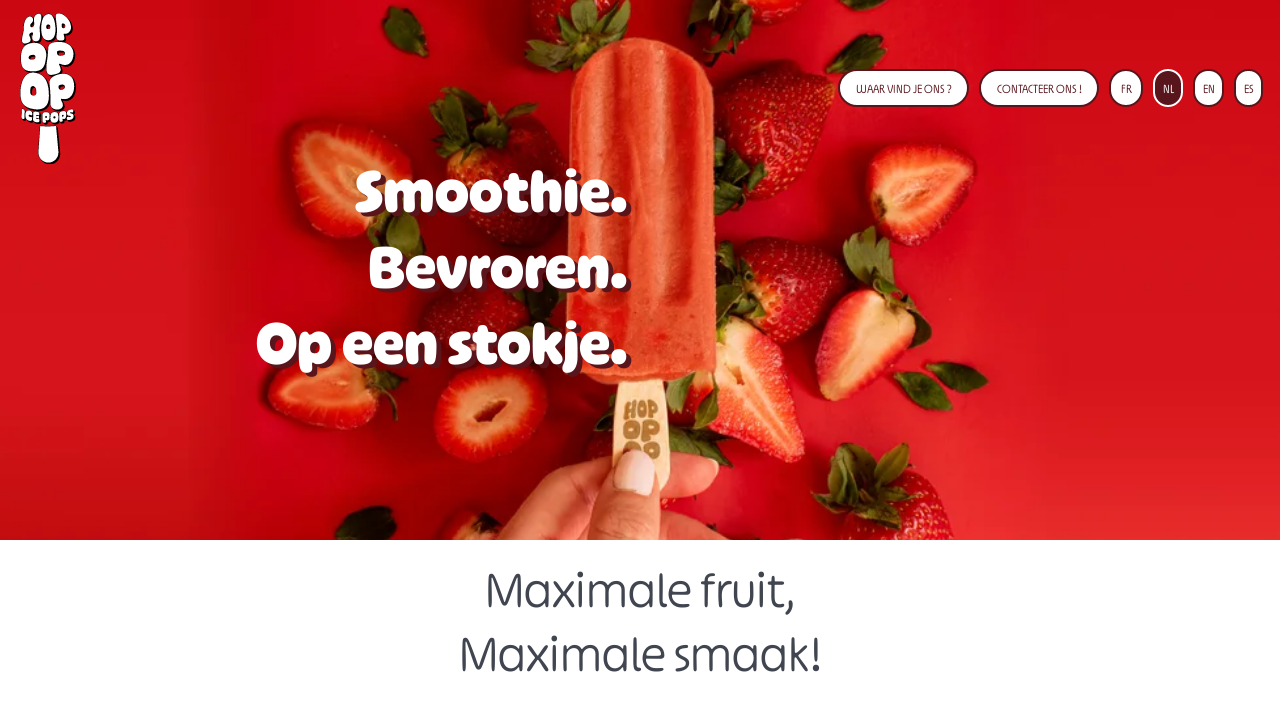

--- FILE ---
content_type: text/html
request_url: https://www.hopopop.bio/index-nl.html
body_size: 6529
content:
<!DOCTYPE html><html data-bs-theme="light" lang="nl"><head><meta charset="utf-8">
<link rel="canonical" href="https://www.hopopop.bio/index-nl.html" />
<link rel="alternate" href="https://www.hopopop.bio/index-nl.html" hreflang="nl" />
<link rel="alternate" href="https://www.hopopop.bio/index.html" hreflang="fr" />
<link rel="alternate" href="https://www.hopopop.bio/index-en.html" hreflang="en" />
<link rel="alternate" href="https://www.hopopop.bio/index-es.html" hreflang="es" /><meta name="viewport" content="width=device-width, initial-scale=1.0, shrink-to-fit=no"><title>Hopopop - Fruitijs, Bio, Belgisch !</title><meta name="twitter:card" content="summary_large_image"><meta name="author" content="Timbolo SRL"><meta name="viewport" content="width=device-width, initial-scale=1, shrink-to-fit=no"><meta property="charset" content="utf-8"><meta property="og:type" content="website"><meta property="og:url" content="https://www.hopopop.bio"><meta property="og:site_name" content="hopopop.bio"><meta property="og:image:alt" content="Hopopop logo"><meta property="og:image:type" content="image/jpeg"><meta property="og:locale" content="nl_NL"><meta property="og:description" content="Hopopop, Biologische Ijsjes van 100% Fruit (zonder melk, zonder water), met een toetsje agavesiroop. Made in Belgium !"><meta name="twitter:description" content="Hopopop, Biologische Ijsjes van 100% Fruit (zonder melk, zonder water), met een toetsje agavesiroop. Made in Belgium !"><meta name="description" content="Hopopop, Biologische Ijsjes van 100% Fruit (zonder melk, zonder water), met een toetsje agavesiroop. Made in Belgium !"><meta name="twitter:title" content="Hopopop - Fruitijs, Bio, Belgisch !"><meta property="og:title" content="Hopopop - Fruitijs, Bio, Belgisch !"><meta property="og:image" content="https://www.hopopop.bio/assets/img/hopopop_OG_NL.webp"><link rel="apple-touch-icon" type="image/png" sizes="180x180" href="assets/img/favicons/apple-touch-icon.png"><link rel="icon" type="image/png" sizes="16x16" href="assets/img/favicons/favicon-16x16.png"><link rel="icon" type="image/png" sizes="16x16" href="assets/img/favicons/favicon-16x16.png" media="(prefers-color-scheme: dark)"><link rel="icon" type="image/png" sizes="32x32" href="assets/img/favicons/favicon-32x32.png"><link rel="icon" type="image/png" sizes="32x32" href="assets/img/favicons/favicon-32x32.png" media="(prefers-color-scheme: dark)"><link rel="icon" type="image/png" sizes="180x180" href="assets/img/favicons/apple-touch-icon.png"><link rel="icon" type="image/png" sizes="192x192" href="assets/img/favicons/web-app-manifest-192x192.png"><link rel="icon" type="image/png" sizes="512x512" href="assets/img/favicons/web-app-manifest-512x512.png"><link rel="stylesheet" href="https://cdn.jsdelivr.net/npm/bootstrap@5.3.6/dist/css/bootstrap.min.css"><link rel="manifest" href="manifest.json" crossorigin="use-credentials"><link rel="stylesheet" href="assets/css/styles.min.css"><link rel="stylesheet" href="https://cdnjs.cloudflare.com/ajax/libs/aos/2.3.4/aos.css"><link rel="preconnect" href="https://use.typekit.net">
<link rel="preconnect" href="https://cdnjs.cloudflare.com">
<link rel="stylesheet" href="https://use.typekit.net/zao6jcb.css">
<link rel="preload" as="image" href="assets/img/hopopop_banner.webp">
<script async defer data-domain="hopopop.bio" src="https://plausible.io/js/plausible.outbound-links.js"></script>
<script>window.plausible = window.plausible || function() { (window.plausible.q = window.plausible.q || []).push(arguments) }</script>
</head><body id="top" data-spy="scroll" data-offset="20" data-bs-target=".navbar"><nav class="navbar navbar-expand-md fixed-top navbar-light" id="mainNav"><div class="container-fluid"><a class="navbar-brand js-scroll-trigger brand-image" data-bs-toggle="tooltip" data-bss-tooltip="" data-bs-placement="right" href="#top" style="margin-left: 8px;" title="Terug naar boven"><img class="img-fluid" alt="Hopopop - Pure Fruit Ice Pops logo" width="56" height="150" src="assets/img/logo-withshadow.svg" loading="eager"></a><button data-bs-toggle="collapse" class="navbar-toggler mb-auto" data-bs-target="#navcol" style="border-radius: 10px;background: var(--bs-white);border: 2px solid var(--bs-danger-text-emphasis);"><span class="navbar-toggler-icon"></span></button><div class="collapse navbar-collapse" id="navcol"><ul class="navbar-nav ms-auto"><li class="nav-item d-md-none"><a class="nav-link js-scroll-trigger" data-bs-toggle="tooltip" data-bss-tooltip="" data-bs-placement="right" href="#top" title="Terug naar boven"><img class="img-fluid" alt="Hopopop - Pure Fruit Ice Pops logo" width="56" height="150" src="assets/img/logo-withshadow.svg"></a></li><li class="nav-item"><a class="nav-link text-nowrap js-scroll-trigger" href="#where">WAAR VIND JE ONS ?</a></li><li class="nav-item"><a class="nav-link text-nowrap js-scroll-trigger" href="#contacts">CONTACTEER ONS !</a></li><li class="nav-item d-flex justify-content-center align-items-center"><a class="nav-link lang" data-bs-toggle="tooltip" data-bss-tooltip="" data-bs-placement="bottom" href="index.html" title="Français" translate="no" style="padding-right: 8px;padding-left: 8px;">&nbsp;FR&nbsp;</a><a class="nav-link lang" data-bs-toggle="tooltip" data-bss-tooltip="" data-bs-placement="bottom" id="lang-active" href="index-nl.html" title="Nederlands" style="padding-right: 8px;padding-left: 8px;" translate="no">NL</a><a class="nav-link lang" data-bs-toggle="tooltip" data-bss-tooltip="" data-bs-placement="bottom" href="index-en.html" title="English" style="padding-right: 8px;padding-left: 8px;" translate="no">EN</a><a class="nav-link lang" data-bs-toggle="tooltip" data-bss-tooltip="" data-bs-placement="bottom" href="index-es.html" title="Español" style="padding-right: 8px;padding-left: 8px;" translate="no">ES</a></li></ul></div></div></nav><div class="container-fluid d-flex justify-content-center align-items-end align-items-lg-center" style="min-height: 75vh;background: url(&quot;assets/img/hopopop_banner.webp&quot;) center / cover no-repeat;"><div class="row row-cols-1 row-cols-sm-1 row-cols-md-1 row-cols-lg-2 h-100 flex-grow-1 flex-fill align-content-center"><div class="col d-flex justify-content-center order-last order-sm-last order-md-last justify-content-lg-end order-lg-first"><h1 class="text-nowrap fw-bold text-center text-lg-end d-none d-md-block h-100 justify-content-end" style="color: var(--bs-white);font-size: 5vw;text-shadow: 5px 4px 0px var(--bs-danger-text-emphasis);">Smoothie.<br>Bevroren.<br>Op een stokje.</h1><h1 class="text-nowrap fw-bold d-md-none h-100" style="color: var(--bs-white);font-size: 14vw;text-shadow: 5px 4px 0px var(--bs-danger-text-emphasis);text-align: center;line-height: 6vh;margin-bottom: 3vh;">Smoothie.<br>Bevroren.<br>Op een stokje.</h1></div></div></div><section id="galleryTop"><p class="lead text-nowrap fw-light lh-sm tag-line">Maximale fruit,<br>Maximale smaak!</p><div class="container-md" style="margin-top: 1rem;"><div class="row g-0 row-cols-1 row-cols-sm-1 row-cols-md-3"><div class="col border rounded-4 border-4 border-white"><img class="rounded img-fluid rounded-4 gallery-banner" alt="Biologisch mango-limoenijsje en ijslolly met vers fruit – Hopopop ijsje." width="650" height="350" src="assets/img/hopopop_mango.webp" loading="auto"></div><div class="col align-self-center"><h2 class="text-uppercase fw-bold text-center h-100" data-aos="zoom-in-up" data-aos-once="true" style="padding-top: 4rem;padding-bottom: 4rem;">100% BIO</h2></div><div class="col-auto border rounded-4 border-4 border-white"><img class="rounded img-fluid rounded-4 gallery-banner" alt="Biologisch bananen- en chocolade-ijs met stukjes banaan en pure chocolade – Hopopop ijslolly." width="650" height="350" src="assets/img/Hopopop_bananaChocolate.webp" loading="auto"></div><div class="col align-self-center"><h2 class="text-uppercase fw-bold text-center h-100" data-aos="zoom-in-up" data-aos-once="true" style="padding-top: 1rem;padding-bottom: 1rem;">PUUR NATUUR</h2></div><div class="col"><img class="rounded img-fluid border rounded-4 border-4 border-white gallery-banner" alt="Biologische Hopopop ijslolly’s van echt fruit, geserveerd met vers fruit. Veganistisch, lactosevrij, perfect voor de zomer, kinderen en volwassenen!" width="650" height="350" src="assets/img/Hopopop_packshots.webp" loading="auto"></div><div class="col ratio-21x9 align-self-center"><h2 class="text-uppercase fw-bold text-center h-100" data-aos="zoom-in-up" data-aos-once="true" style="padding-top: 4rem;padding-bottom: 4rem;">100% FUN</h2></div><div class="col"><img class="rounded img-fluid border rounded-4 border-4 border-white gallery-banner" alt="Zomerse vibes: kinderen genieten van Hopopop biologische ijslolly’s, lekker, gezond en verfrissend." width="650" height="350" src="assets/img/hopopop-gallery4.webp" loading="auto"></div><div class="col"><img class="rounded img-fluid border rounded-4 border-4 border-white gallery-banner" alt="Heerlijke biologische Hopopop ijslolly met echt fruit en zonder toegevoegde suikers!" width="650" height="350" src="assets/img/Hopopop_multiFruit.webp" loading="auto"></div><div class="col"><img class="rounded img-fluid border rounded-4 border-4 border-white gallery-banner" alt="Biologische Hopopop ijslolly’s: een familie geniet van fruitige ijsjes, gezond en verfrissend ijs." width="650" height="350" src="assets/img/hopopop-gallery5.webp" loading="auto"></div></div></div></section><section><div class="container-md"><div class="row g-0 row-cols-3 row-cols-sm-3 row-cols-md-5 justify-content-center align-items-center"><div class="col"><img class="img-fluid px-3 px-lg-5 py-3 py-lg-5 badges" alt="Gluten vrij" width="330" height="385" data-aos="fade-up" data-aos-offset="0" data-aos-once="true" src="assets/img/badge_gluten_NL.webp" loading="lazy"></div><div class="col"><img class="img-fluid px-3 px-lg-5 py-3 py-lg-5 badges" alt="Lactose vrij" width="330" height="385" data-aos="fade-up" data-aos-offset="100" data-aos-once="true" src="assets/img/badge_lactose_NL.webp" loading="lazy"></div><div class="col"><img class="img-fluid px-3 px-lg-5 py-3 py-lg-5 badges" alt="100% Vegan" width="330" height="385" data-aos="fade-up" data-aos-offset="200" data-aos-once="true" src="assets/img/badge_vegan_FR.webp" loading="lazy"></div><div class="col"><img class="img-fluid px-3 px-lg-5 py-3 py-lg-5 badges" alt="100% Recyclebaar" width="330" height="385" data-aos="fade-up" data-aos-offset="300" data-aos-once="true" src="assets/img/badge_recyclable_NL.webp" loading="lazy"></div><div class="col"><img class="img-fluid px-3 px-lg-5 py-3 py-lg-5 badges" alt="Familiebedrijf" width="330" height="385" data-aos="fade-up" data-aos-offset="400" data-aos-once="true" src="assets/img/badge_family_NL.webp" loading="lazy"></div></div></div></section><section id="where" style="padding-bottom: 30px;"><h2 class="section-title">Waar vind je ons ?</h2><div class="container-md text-center partners" style="margin-bottom: 30px;"><div class="row g-0 row-cols-2 row-cols-md-3"><div class="col m-auto"><a class="whereIcon" href="https://farm.coop/" target="_blank" rel="noopener"><img class="img-fluid logos" alt="logo Farm" width="256" height="128" src="assets/img/logo-Farm.webp" loading="lazy"></a></div><div class="col m-auto"><a class="whereIcon" href="https://biok.be" target="_blank" rel="noopener"><img class="img-fluid logos" alt="logo Biok" width="256" height="128" src="assets/img/logo-Biok.webp" loading="lazy"></a></div><div class="col m-auto"><a class="whereIcon" href="https://biocap.eu" target="_blank" rel="noopener"><img class="img-fluid logos" alt="logo BioCap" width="256" height="128" src="assets/img/logo-Biocap.webp" loading="lazy"></a></div><div class="col m-auto"><a class="whereIcon" href="https://paysans-artisans.be" target="_blank" rel="noopener"><img class="img-fluid logos" alt="logo Paysans Artisans" width="256" height="128" src="assets/img/logo-PaysansArtisans.webp" loading="lazy"></a></div><div class="col m-auto"><a class="whereIcon" href="https://bioshop.be" target="_blank" rel="noopener"><img class="img-fluid logos" alt="logo Bio Shop" width="256" height="128" src="assets/img/logo-bioshop.webp" loading="lazy"></a></div><div class="col m-auto"><a class="whereIcon" href="https://www.blauwkasteel.be" target="_blank" rel="noopener"><img class="img-fluid logos" alt="logo Blauw Kasteel" width="256" height="128" src="assets/img/logo-BlauwKasteel.webp" loading="lazy"></a></div><div class="col m-auto"><a class="whereIcon" href="https://www.albinete.be/" target="_blank" rel="noopener"><img class="img-fluid logos" alt="logo Al'Binete" width="256" height="128" src="assets/img/logo-Albinete.webp" loading="lazy"></a></div><div class="col m-auto"><a class="whereIcon" href="https://www.biocoop.fr/grand-est/ardennes/CHARLEVILLE-MEZIERES/BIOCOOP-LE-PISSENLIT" target="_blank" rel="noopener"><img class="img-fluid logos" alt="logo BioCoop" width="256" height="128" src="assets/img/logo-bioCoop.webp" loading="lazy"></a></div><div class="col m-auto"><a class="whereIcon" href="https://beeovillage.com" target="_blank" rel="noopener"><img class="img-fluid logos" alt="logo Bee O Village" width="256" height="128" src="assets/img/logo_beeOvillage.webp" loading="lazy"></a></div></div></div></section><section id="where-1" style="padding-bottom: 30px;"><h2 class="section-title"></h2><div class="container-md text-center partners" style="margin-bottom: 30px;"><div class="row g-0 row-cols-2 row-cols-sm-2 row-cols-md-3"><div class="col m-auto"><a class="whereIcon" href="https://grotte-de-han.be" target="_blank" rel="noopener"><img class="img-fluid logos" alt="logo Grottes de Han" src="assets/img/logo-grottesHan.webp" loading="lazy" width="256" height="128"></a></div><div class="col m-auto"><a class="whereIcon" href="https://www.mondesauvage.be" target="_blank" rel="noopener"><img class="img-fluid logos" alt="logo Monde Sauvage" src="assets/img/logo-aywaille.webp" loading="lazy" width="256" height="128"></a></div><div class="col m-auto"><a class="whereIcon" href="https://forestia.be" target="_blank" rel="noopener"><img class="img-fluid logos" alt="logo Forestia" src="assets/img/logo-forestia.webp" loading="lazy" width="256" height="128"></a></div><div class="col m-auto"><a class="whereIcon" href="https://www.aquascope.be" target="_blank" rel="noopener"><img class="img-fluid logos" alt="logo Aquascope" src="assets/img/logo-aquascope.webp" loading="lazy" width="256" height="128"></a></div><div class="col m-auto"><a class="whereIcon" href="https://www.eurospacecenter.be/" target="_blank" rel="noopener"><img class="img-fluid logos" alt="logo Euro Space Center" src="assets/img/logo-eurospace.webp" loading="lazy" width="256" height="128"></a></div><div class="col m-auto"><a class="whereIcon" href="https://sparkx.com" target="_blank" rel="noopener"><img class="img-fluid logos" alt="logo Sparkx" src="assets/img/logo-sparkx.webp" loading="lazy" width="256" height="128"></a></div><div class="col m-auto"><a class="whereIcon" href="https://www.sunparks.com" target="_blank" rel="noopener"><img class="img-fluid logos" alt="logo Sunparks" src="assets/img/logo_sunparks.webp" loading="lazy" width="256" height="128"></a></div><div class="col m-auto"><a class="whereIcon" href="https://www.centerparcs.be" target="_blank" rel="noopener"><img class="img-fluid logos" alt="logo Center Parcs" src="assets/img/logo-centerParcs.webp" loading="lazy" width="256" height="128"></a></div><div class="col m-auto"><a class="whereIcon" href="http://www.brasseriedelalesse.be" target="_blank" rel="noopener"><img class="img-fluid logos" alt="logo Brasserie de la Lesse" src="assets/img/logo-brasserieLesse.webp" loading="lazy" width="256" height="128"></a></div><div class="col m-auto"><a class="whereIcon" href="https://laflobette.be" target="_blank" rel="noopener"><img class="img-fluid logos" alt="logo Flobette" src="assets/img/logo-flobette.webp" loading="lazy" width="256" height="128"></a></div></div></div></section><section id="contacts" style="text-align: center;"></section><footer class="text-body bg-body" data-bs-theme="dark"><div class="container py-4 py-lg-5"><div class="row g-0"><div class="col-3 col-md-2 text-center"><img class="img-fluid h-100" alt="Hopopop - Pure Fruit Ice Pops logo" width="56" height="150" data-aos="fade-right" data-aos-once="true" src="assets/img/logo-withshadow.svg"></div><div class="col-9 col-md-10"><h3 class="text-body section-titleALT">Contacteer ons !</h3><div class="row g-0 row-cols-1 row-cols-lg-3"><div class="col d-flex flex-column"><ul class="list-unstyled" style="margin-bottom: 0px;"><li style="margin-bottom: 16px;"><a class="link-body-emphasis d-flex align-items-center footer_social-link" href="mailto:hello@hopopop.bio" rel="noopener"><span class="footer_social-link"><svg xmlns="http://www.w3.org/2000/svg" width="100%" viewBox="0 0 24 21" fill="none" stroke="currentColor"><path d="M22.1134 16.851L15.0573 10.2884M8.98758 10.2884L1.93153 16.851M1.40039 4.81952L10.0732 11.0709C10.7755 11.5771 11.1267 11.8302 11.5086 11.9283C11.846 12.0149 12.1989 12.0149 12.5363 11.9283C12.9182 11.8302 13.2694 11.5771 13.9717 11.0709L22.6445 4.81952M6.49898 19.0385H17.5459C19.3306 19.0385 20.2229 19.0385 20.9046 18.6809C21.5042 18.3663 21.9917 17.8643 22.2972 17.2469C22.6445 16.545 22.6445 15.6261 22.6445 13.7884V6.7883C22.6445 4.9506 22.6445 4.03174 22.2972 3.32983C21.9917 2.71242 21.5042 2.21044 20.9046 1.89585C20.2229 1.53821 19.3306 1.53821 17.5459 1.53821H6.49898C4.71431 1.53821 3.82197 1.53821 3.14032 1.89585C2.54071 2.21044 2.05322 2.71242 1.74771 3.32983C1.40039 4.03174 1.40039 4.9506 1.40039 6.7883V13.7884C1.40039 15.6261 1.40039 16.545 1.74771 17.2469C2.05322 17.8643 2.54071 18.3663 3.14032 18.6809C3.82197 19.0385 4.71431 19.0385 6.49898 19.0385Z" stroke-width="2" stroke-linecap="round" stroke-linejoin="round"></path></svg></span><p class="lead" style="margin-left: 16px;"><span style="text-decoration: underline;">hello@hopopop.bio</span></p></a></li><li style="margin-bottom: 16px;"><a class="text-nowrap link-body-emphasis d-flex align-items-center footer_social-link" href="tel:0032474449545" rel="noopener"><span class="footer_social-link"><svg xml:space="preserve" viewBox="0 0 122.9 122.3" fill="currentColor"><path d="M33.8 50.3a86 86 0 0 0 39 38.8q1 .4 2 0 1.5-.5 3-2l2.6-3.3c3.8-5 8.6-11.3 15.3-8.2l.4.2 22.4 12.9.2.2c3 2 4.1 5.1 4.2 8.7a24 24 0 0 1-14 20.6 49 49 0 0 1-33.6 1.9 90 90 0 0 1-20.4-9.8l-.5-.4q-5.1-3-10.4-6.9A129 129 0 0 1 9.5 64a65 65 0 0 1-9-40.2c1.3-7.3 4.4-14 9.9-18.3A25 25 0 0 1 29.8.2q1.5.1 2.3 1.4l14.3 24.3q3 4 1.2 8-1.5 3.4-5.5 6.2l-2.6 2c-3.2 2.4-6.9 5-5.6 8.2"/></svg></span><p class="lead" style="margin-left: 16px;"><span style="text-decoration: underline;">+32 (0)474 44 95 45</span></p></a></li></ul></div><div class="col text-center text-lg-start d-flex flex-column"><ul class="list-unstyled" style="margin-bottom: 0px;"><li style="margin-bottom: 16px;"><a class="link-body-emphasis d-flex align-items-center footer_social-link" href="https://www.facebook.com/hopopop.bio" rel="noopener"><span class="footer_social-link"><svg xmlns="http://www.w3.org/2000/svg" height="100%" viewBox="0 0 14 25" fill="currentColor" width="100%" role="presentation"><path d="M8.98806 24.5784V13.7625H12.6369L13.1793 9.52774H8.98806V6.83037C8.98806 5.60837 9.32854 4.77171 11.0824 4.77171H13.3046V0.996188C12.2234 0.880311 11.1365 0.82436 10.0491 0.828592C6.82384 0.828592 4.60946 2.79751 4.60946 6.41204V9.51982H0.984375V13.7546H4.61738V24.5784H8.98806Z"></path></svg></span><p class="lead" style="margin-left: 16px;"><span style="text-decoration: underline;">@hopopop.bio</span></p></a></li><li style="margin-bottom: 16px;"><a class="d-flex align-items-center footer_social-link" href="https://www.instagram.com/hopopop.bio" rel="noopener"><span class="footer_social-link"><svg xmlns="http://www.w3.org/2000/svg" width="100%" viewBox="0 0 21 21" fill="currentColor" height="100%"><path d="M10.7371 5.40271C9.37504 5.40271 8.06881 5.94377 7.10571 6.90686C6.14262 7.86995 5.60156 9.17619 5.60156 10.5382C5.60156 11.9002 6.14262 13.2065 7.10571 14.1695C8.06881 15.1326 9.37504 15.6737 10.7371 15.6737C12.0991 15.6737 13.4053 15.1326 14.3684 14.1695C15.3315 13.2065 15.8726 11.9002 15.8726 10.5382C15.8726 9.17619 15.3315 7.86995 14.3684 6.90686C13.4053 5.94377 12.0991 5.40271 10.7371 5.40271ZM10.7371 13.8734C9.85222 13.8734 9.00362 13.5219 8.37794 12.8962C7.75226 12.2705 7.40076 11.4219 7.40076 10.5371C7.40076 9.65226 7.75226 8.80366 8.37794 8.17798C9.00362 7.5523 9.85222 7.2008 10.7371 7.2008C11.6219 7.2008 12.4705 7.5523 13.0962 8.17798C13.7219 8.80366 14.0734 9.65226 14.0734 10.5371C14.0734 11.4219 13.7219 12.2705 13.0962 12.8962C12.4705 13.5219 11.6219 13.8734 10.7371 13.8734Z"></path><path d="M16.0722 6.41146C16.7335 6.41146 17.2695 5.87543 17.2695 5.21421C17.2695 4.55299 16.7335 4.01697 16.0722 4.01697C15.411 4.01697 14.875 4.55299 14.875 5.21421C14.875 5.87543 15.411 6.41146 16.0722 6.41146Z"></path><path d="M20.2202 3.99682C19.9631 3.33287 19.5702 2.72992 19.0667 2.22656C18.5631 1.7232 17.96 1.33053 17.296 1.07367C16.5189 0.781978 15.698 0.624253 14.8682 0.607214C13.7986 0.560569 13.4599 0.547241 10.7478 0.547241C8.03565 0.547241 7.68803 0.547241 6.62739 0.607214C5.79819 0.623382 4.97785 0.781139 4.2018 1.07367C3.53758 1.33023 2.93432 1.7228 2.43074 2.22619C1.92715 2.72959 1.53435 3.3327 1.27754 3.99682C0.985789 4.77382 0.828426 5.59482 0.812195 6.42463C0.764438 7.49304 0.75 7.83178 0.75 10.545C0.75 13.2571 0.75 13.6025 0.812195 14.6654C0.828854 15.4962 0.985451 16.3158 1.27754 17.0943C1.53507 17.7582 1.92825 18.3611 2.43196 18.8644C2.93567 19.3677 3.53883 19.7605 4.20291 20.0175C4.97749 20.3209 5.79817 20.4899 6.62961 20.5173C7.69913 20.5639 8.03787 20.5783 10.75 20.5783C13.4621 20.5783 13.8098 20.5783 14.8704 20.5173C15.7001 20.5004 16.521 20.343 17.2982 20.0519C17.9621 19.7945 18.565 19.4014 19.0685 18.8979C19.572 18.3944 19.965 17.7915 20.2225 17.1276C20.5145 16.3502 20.6711 15.5306 20.6878 14.6998C20.7356 13.6314 20.75 13.2927 20.75 10.5794C20.75 7.86621 20.75 7.52192 20.6878 6.45906C20.6749 5.61751 20.5167 4.78452 20.2202 3.99682ZM18.8675 14.5832C18.8603 15.2233 18.7435 15.8574 18.5221 16.4579C18.3553 16.8898 18.1 17.282 17.7725 17.6093C17.445 17.9366 17.0527 18.1917 16.6207 18.3582C16.0268 18.5786 15.3994 18.6954 14.766 18.7036C13.7109 18.7525 13.4133 18.7647 10.7078 18.7647C8.00011 18.7647 7.72357 18.7647 6.64849 18.7036C6.01536 18.6959 5.3883 18.579 4.79487 18.3582C4.36138 18.1927 3.96746 17.9381 3.63859 17.6107C3.30973 17.2834 3.05324 16.8907 2.88572 16.4579C2.66742 15.8638 2.55066 15.2372 2.54032 14.6043C2.49256 13.5492 2.48145 13.2516 2.48145 10.5461C2.48145 7.83956 2.48145 7.56301 2.54032 6.48682C2.54749 5.84713 2.66432 5.21341 2.88572 4.61321C3.22446 3.73693 3.91859 3.04724 4.79487 2.71183C5.38859 2.49209 6.01547 2.37528 6.64849 2.36643C7.70469 2.31868 8.00122 2.30535 10.7078 2.30535C13.4144 2.30535 13.692 2.30535 14.766 2.36643C15.3995 2.37405 16.0269 2.4909 16.6207 2.71183C17.0527 2.87873 17.445 3.13409 17.7724 3.46153C18.0998 3.78898 18.3552 4.18126 18.5221 4.61321C18.7404 5.20734 18.8572 5.83396 18.8675 6.46683C18.9153 7.52303 18.9275 7.81956 18.9275 10.5261C18.9275 13.2316 18.9275 13.5226 18.8797 14.5843H18.8675V14.5832Z"></path></svg></span><p class="lead" style="margin-left: 16px;"><span style="text-decoration: underline;">@hopopop.bio</span></p></a></li><li style="margin-bottom: 16px;"><a class="d-flex align-items-center footer_social-link" href="https://www.linkedin.com/company/hopopop-icepops" rel="noopener"><span class="footer_social-link"><svg xmlns="http://www.w3.org/2000/svg" width="24" height="24" viewBox="0 0 24 24" fill="currentColor"><path d="M4.98 3.5c0 1.381-1.11 2.5-2.48 2.5s-2.48-1.119-2.48-2.5c0-1.38 1.11-2.5 2.48-2.5s2.48 1.12 2.48 2.5zm.02 4.5h-5v16h5v-16zm7.982 0h-4.968v16h4.969v-8.399c0-4.67 6.029-5.052 6.029 0v8.399h4.988v-10.131c0-7.88-8.922-7.593-11.018-3.714v-2.155z"/></svg></span><p class="lead" style="margin-left: 16px;"><span style="text-decoration: underline;">hopopop-icepops</span></p></a></li></ul></div><div class="col text-center text-lg-start d-flex flex-column"><span class="fs-6 fw-light text-start">Timbolo SRL<br>Moressée, 3<br>B-5377 Moressée<br>België<br>TVA&nbsp; BE0695.996.675</span></div></div></div></div><hr><div class="d-flex justify-content-between align-items-center"><p class="fw-light mb-0">Copyright © 2025 Timbolo SRL<br>Hopopop®  is een geregistreerd handelsmerk van Timbolo SRL</p><a class="social" href="https://www.certisys.eu" target="_blank" rel="noopener" style="text-align: right;"><img class="img-fluid" src="assets/img/EU-Organic-logo.svg" width="50" style="margin-top: 5px;" alt="European Organic Logo" loading="lazy" height="34"><br>BE-BIO-01<br><br></a></div></div></footer><script src="https://cdnjs.cloudflare.com/ajax/libs/jquery/3.7.0/jquery.min.js"></script><script src="https://cdn.jsdelivr.net/npm/bootstrap@5.3.6/dist/js/bootstrap.bundle.min.js"></script><script src="https://cdnjs.cloudflare.com/ajax/libs/aos/2.3.4/aos.js"></script><script src="assets/js/script.min.js"></script></body></html>

--- FILE ---
content_type: text/css
request_url: https://www.hopopop.bio/assets/css/styles.min.css
body_size: 1558
content:
:root,[data-bs-theme=light]{--bs-body-font-family:ohno-softie-variable,sans-serif}.bs-icon{--bs-icon-size:.75rem;display:flex;flex-shrink:0;justify-content:center;align-items:center;font-size:var(--bs-icon-size);width:calc(var(--bs-icon-size) * 2);height:calc(var(--bs-icon-size) * 2);color:var(--bs-primary)}.bs-icon-xs{--bs-icon-size:1rem;width:calc(var(--bs-icon-size) * 1.5);height:calc(var(--bs-icon-size) * 1.5)}.bs-icon-sm{--bs-icon-size:1rem}.bs-icon-md{--bs-icon-size:1.5rem}.bs-icon-lg{--bs-icon-size:2rem}.bs-icon-xl{--bs-icon-size:2.5rem}.bs-icon.bs-icon-primary{color:var(--bs-white);background:var(--bs-primary)}.bs-icon.bs-icon-primary-light{color:var(--bs-primary);background:rgba(var(--bs-primary-rgb),.2)}.bs-icon.bs-icon-semi-white{color:var(--bs-primary);background:rgba(255,255,255,.5)}.bs-icon.bs-icon-rounded{border-radius:.5rem}.bs-icon.bs-icon-circle{border-radius:50%}body{color:#404550;font-family:ohno-softie-variable,sans-serif;font-size:13px}span.footer_social-link{aspect-ratio:1;background-color:#fff;color:rgba(var(--bs-body-bg-rgb),1);border-radius:100vw;justify-content:center;align-items:center;height:3.5rem;padding:.75rem;transition:color .3s,background-color .3s;display:flex}a.footer_social-link:hover>span{background-color:rgba(var(--bs-body-bg-rgb),1);border:2px solid #ff8040;color:#ff8040}a.footer_social-link:hover>p{color:#ff8040}a.footer_social-link>p{color:#fff}#main-logo{width:75%}.img-fluid.mapimg{border-radius:15px;box-shadow:5px 5px 10px rgba(0,20,41,.21)}.navbar-collapse.show{transition:.5s}.navbar-toggler{z-index:1}.navbar-light .navbar-nav .nav-link.animate,.navbar-light .navbar-nav .nav-link.animate.active,.navbar-light .navbar-nav .nav-link.animate:hover{transition:.4s}.navbar-light .navbar-nav .nav-link.active{color:#fff;transition:.4s;font-weight:700;background-color:var(--bs-danger-text-emphasis);border:1.5px solid #fff;border-radius:100vh}.navbar-light .navbar-nav .nav-link:hover{color:#fff;transition:.4s;font-weight:700;background-color:var(--bs-danger-text-emphasis);border:1.5px solid #fff}.nav-item{font-weight:100;transition:.4s}h3{font-size:1.25rem}h2{font-size:5rem}.nav-link.lang{font-weight:300}.nav-link.lang.active{font-weight:600}.navbar,nav.animate{transition:.3s}.navbar.animate{top:0}@media (max-width:767px){#navcol-1{padding:0 15px}.navbar-light .navbar-nav .nav-link.active{transition:.4s}.navbar-light .navbar-nav .nav-link:hover{color:#202020;transition:.4s}}.brand-image{opacity:1;transition:.4s}.logos{padding:2vh}.brand-image.animate{opacity:0;transition:.4s;visibility:visible}.container-fluid.masthead,.svg-container{padding:0}.svg-content{width:75%;aspect-ratio:0.815}.container-fluid.text-center.partners,.img-fluid.gallery-banner{width:100%}.row.row-cols-2.row-cols-sm-1.row-cols-md-2.row-cols-lg-2.row-cols-xl-2.plx{background-position:0 0;border-radius:0 0 10px 10px;margin-bottom:2px;background-color:#0080c8}a.whereIcon{font-weight:500;font-size:16px;opacity:.7;transition:.3s;filter:grayscale(100%)}a.whereIcon:hover{opacity:1;color:#ff8040;transition:.3s;filter:grayscale(0%)}a.social{font-weight:500;font-size:16px;opacity:.7;transition:.3s}a.social:hover{opacity:1;color:#ff8040;transition:.3s}@media (min-width:768px){.navbar-light .navbar-nav .nav-link{color:var(--bs-danger-text-emphasis);transition:.4s;background-color:#fff;border-radius:50px;border-width:1.5px;border-color:var(--bs-danger-text-emphasis);border-style:solid;font-size:1vmax;margin:5px;padding-left:1rem;padding-right:1rem}.container-fluid.text-center.partners{width:50%}}.section-title{padding:2vmax 0 1vmin;font-size:4vmax;font-weight:600;text-align:center}.section-titleALT{font-size:4vmax;font-weight:600}.tag-line{text-align:center;font-size:4vmax;font-weight:600;padding-top:2.5vh;padding-bottom:2.5vh}.section-title::after{content:' ';display:block;width:50%;margin:0 25% 30px;border:1px solid #802000;border-radius:4px;-webkit-border-radius:4px;-moz-border-radius:4px}@media (max-width:768px){.navbar-collapse{position:absolute;top:0;left:0;right:0;height:100vh;display:flex;align-items:center;justify-content:center;text-align:center;background-color:#3e4149;background:linear-gradient(5deg,#8f0a00 0,#c40000 75%,#f73636 100%)}.navbar-nav{margin-right:auto!important}.navbar-light .navbar-nav .nav-link{color:#fff;transition:.4s;margin:5px;font-size:5vh;font-weight:700;padding-left:1rem;padding-right:1rem}.header{padding-top:80px}}#lang-active{background-color:var(--bs-danger-text-emphasis);border-color:#fff;color:#fff}#openmap{border-radius:10px;margin-top:20px;padding:13px;font-size:13px;background:linear-gradient(180deg,#42a6f5,#2196f3) repeat-x #2196f3;border:none}.footer-basic{padding:20px 0;background-color:#fff;color:#4b4c4d}.footer-basic ul{padding:0;list-style:none;text-align:center;font-size:18px;line-height:1.6;margin-bottom:0}.footer-basic li{padding:0 10px}.footer-basic ul a{text-decoration:none;opacity:.8}.footer-basic ul a:hover{opacity:1}.footer-basic .social{text-align:center;font-weight:600;color:#0070bb;padding-bottom:0;font-size:10px}.footer-basic .social>a{font-size:24px;width:40px;height:40px;line-height:40px;display:inline-block;text-align:center;border-radius:50%;border:1px solid #ccc;margin:0 8px;opacity:.75}.footer-basic .social>a:hover{opacity:.9}.footer-basic .copyright{text-align:center;font-size:14px;color:#606090;margin:0}.logos-slider{overflow:hidden;width:300%}.logos-slider .slider .img-slider{width:100%;display:inline-block;margin:0}.logos-slider .slider{animation:20s linear infinite slideinSM;white-space:nowrap}.logos-slider .slider .img-slider .islide{width:calc(100%/11);animation:0ms forwards fade-in}@media (min-width:1400px){.logos-slider{overflow:hidden;width:100%}.logos-slider .slider .img-slider{display:inline-block;margin:0}.logos-slider .slider{animation:30s linear infinite slidein;white-space:nowrap}.logos-slider .slider .img-slider .islide{width:calc(100%/11);animation:0ms forwards fade-in}}@keyframes slidein{from{transform:translate(0,0)}to{transform:translate(-100%,0)}}@keyframes slideinSM{from{transform:translate(0,0)}to{transform:translate(-300%,0)}}@keyframes fade-in{0%{opacity:0}100%{opacity:1}}

--- FILE ---
content_type: text/css;charset=utf-8
request_url: https://use.typekit.net/zao6jcb.css
body_size: 394
content:
/*
 * The Typekit service used to deliver this font or fonts for use on websites
 * is provided by Adobe and is subject to these Terms of Use
 * http://www.adobe.com/products/eulas/tou_typekit. For font license
 * information, see the list below.
 *
 * ohno-softie-variable:
 *   - http://typekit.com/eulas/0000000000000000774b9079
 *
 * © 2009-2026 Adobe Systems Incorporated. All Rights Reserved.
 */
/*{"last_published":"2025-09-17 21:41:33 UTC"}*/

@import url("https://p.typekit.net/p.css?s=1&k=zao6jcb&ht=tk&f=51553&a=11068550&app=typekit&e=css");

@font-face {
font-family:"ohno-softie-variable";
src:url("https://use.typekit.net/af/fac7df/0000000000000000774b9079/31/l?primer=5ac0650e184fe58724b9428b7c292892e14d2558d1068038705b6e6cbd46ca4f&fvd=n4&v=3") format("woff2"),url("https://use.typekit.net/af/fac7df/0000000000000000774b9079/31/d?primer=5ac0650e184fe58724b9428b7c292892e14d2558d1068038705b6e6cbd46ca4f&fvd=n4&v=3") format("woff"),url("https://use.typekit.net/af/fac7df/0000000000000000774b9079/31/a?primer=5ac0650e184fe58724b9428b7c292892e14d2558d1068038705b6e6cbd46ca4f&fvd=n4&v=3") format("opentype");
font-display:swap;font-style:normal;font-weight:300 900;font-stretch:normal;
}

.tk-ohno-softie-variable { font-family: "ohno-softie-variable",sans-serif; }


--- FILE ---
content_type: application/javascript
request_url: https://www.hopopop.bio/assets/js/script.min.js
body_size: 151
content:
window.innerWidth<768&&[].slice.call(document.querySelectorAll("[data-bss-disabled-mobile]")).forEach((function(a){a.classList.remove("animated"),a.removeAttribute("data-bss-hover-animate"),a.removeAttribute("data-aos"),a.removeAttribute("data-bss-parallax-bg"),a.removeAttribute("data-bss-scroll-zoom")})),document.addEventListener("DOMContentLoaded",(function(){"AOS"in window&&AOS.init();[].slice.call(document.querySelectorAll("[data-bss-tooltip]")).map((function(a){return new bootstrap.Tooltip(a)}))}),!1),$(window).scroll((function(){$(document).scrollTop()>50?($("nav").addClass("animate"),$(".nav-link").addClass("animate"),$(".navbar").addClass("animate"),$(".brand-image").addClass("animate")):($("nav").removeClass("animate"),$(".nav-link").removeClass("animate"),$(".navbar").removeClass("animate"),$(".brand-image").removeClass("animate"))})),$(".js-scroll-trigger").click((function(){$(".navbar-collapse").collapse("hide")}));

--- FILE ---
content_type: image/svg+xml
request_url: https://www.hopopop.bio/assets/img/EU-Organic-logo.svg
body_size: 10297
content:
<?xml version="1.0" encoding="UTF-8" standalone="no"?><!DOCTYPE svg PUBLIC "-//W3C//DTD SVG 1.1//EN" "http://www.w3.org/Graphics/SVG/1.1/DTD/svg11.dtd"><svg width="100%" height="100%" viewBox="0 0 154 103" version="1.1" xmlns="http://www.w3.org/2000/svg" xmlns:xlink="http://www.w3.org/1999/xlink" xml:space="preserve" xmlns:serif="http://www.serif.com/" style="fill-rule:evenodd;clip-rule:evenodd;stroke-linejoin:round;stroke-miterlimit:2;"><g id="Ebene-1" serif:id="Ebene 1"><rect x="0" y="0" width="153.07" height="102.047" style="fill:#93bf38;"/><path d="M59.615,23.567c1.634,0.129 2.438,0.213 4.039,0.405c0.52,0.066 1.014,-0.162 1.102,-0.512c0.279,-1.076 0.422,-1.618 0.694,-2.704c0.09,-0.354 0.353,-0.32 0.575,0.077c0.704,1.212 1.048,1.824 1.718,3.052c0.222,0.402 0.817,0.786 1.319,0.887c1.497,0.305 2.043,0.441 3.854,0.925c0.499,0.134 0.58,0.361 0.218,0.488c-1.115,0.386 -1.689,0.491 -2.838,0.96c-0.37,0.148 -0.505,0.605 -0.3,1.01c0.619,1.236 0.912,1.897 1.484,3.221c0.19,0.433 0.01,0.481 -0.4,0.118c-1.257,-1.106 -1.911,-1.52 -3.232,-2.447c-0.44,-0.306 -1.099,-0.417 -1.474,-0.259c-1.126,0.49 -1.688,0.834 -2.832,1.347c-0.375,0.171 -0.6,0.026 -0.505,-0.314c0.295,-1.05 0.442,-1.666 0.729,-2.714c0.093,-0.342 -0.204,-0.852 -0.661,-1.124c-1.417,-0.843 -2.136,-1.25 -3.59,-2.029c-0.472,-0.256 -0.429,-0.428 0.1,-0.387" style="fill:#fff;fill-rule:nonzero;"/><path d="M43.693,35.216c1.948,-0.407 2.549,-0.503 4.393,-0.767c0.551,-0.078 1.11,-0.408 1.243,-0.77c0.401,-1.123 0.59,-1.679 0.983,-2.785c0.128,-0.357 0.398,-0.374 0.599,-0.043c0.636,1.042 0.949,1.567 1.563,2.63c0.201,0.344 0.799,0.647 1.319,0.616c1.733,-0.104 2.133,-0.205 3.892,-0.291c0.507,-0.026 0.571,0.173 0.211,0.406c-1.349,0.875 -1.76,1.233 -2.955,1.953c-0.383,0.231 -0.573,0.662 -0.379,1.025c0.582,1.084 0.87,1.634 1.43,2.756c0.186,0.37 -0.015,0.471 -0.447,0.228c-1.31,-0.74 -1.976,-1.082 -3.342,-1.702c-0.452,-0.211 -1.16,-0.178 -1.577,0.071c-1.263,0.755 -1.685,1.027 -3.383,2.09c-0.47,0.294 -0.702,0.248 -0.526,-0.205c0.55,-1.409 0.74,-1.749 1.192,-2.875c0.147,-0.366 -0.138,-0.803 -0.614,-0.949c-1.475,-0.452 -2.224,-0.644 -3.759,-0.957c-0.497,-0.1 -0.428,-0.298 0.157,-0.431" style="fill:#fff;fill-rule:nonzero;"/><path d="M35.277,49.989c1.78,-0.146 2.636,-0.179 4.292,-0.184c0.539,-0.002 1.191,-0.294 1.459,-0.662c0.835,-1.132 1.246,-1.692 2.064,-2.801c0.265,-0.358 0.519,-0.344 0.573,0.032c0.152,1.161 0.227,1.749 0.351,2.931c0.04,0.381 0.482,0.727 0.963,0.794c1.676,0.234 1.944,0.279 3.635,0.592c0.456,0.085 0.467,0.289 0.03,0.438c-1.352,0.449 -2.043,0.701 -3.463,1.246c-0.458,0.177 -0.871,0.65 -0.864,1.04c0.008,1.197 0.008,1.801 -0.007,3.02c-0.009,0.403 -0.248,0.494 -0.541,0.208c-0.894,-0.86 -1.354,-1.281 -2.316,-2.085c-0.317,-0.259 -0.995,-0.294 -1.504,-0.077c-1.55,0.672 -2.338,1.032 -3.931,1.778c-0.525,0.245 -0.708,0.137 -0.394,-0.252c0.939,-1.178 1.411,-1.763 2.334,-2.92c0.308,-0.379 0.263,-0.877 -0.093,-1.097c-1.116,-0.683 -1.693,-0.998 -2.917,-1.576c-0.396,-0.184 -0.242,-0.378 0.329,-0.425" style="fill:#fff;fill-rule:nonzero;"/><path d="M63.851,69.684c-1.169,0.667 -1.809,1.104 -3.051,1.977c-0.403,0.283 -0.652,0.893 -0.549,1.351c0.312,1.401 0.461,2.115 0.757,3.61c0.097,0.489 -0.113,0.648 -0.464,0.35c-1.067,-0.915 -1.602,-1.35 -2.673,-2.193c-0.354,-0.28 -0.983,-0.245 -1.398,0.078c-1.265,0.973 -1.899,1.477 -3.183,2.51c-0.424,0.344 -0.6,0.202 -0.402,-0.301c0.607,-1.532 0.905,-2.276 1.491,-3.73c0.195,-0.476 0.056,-1.065 -0.31,-1.31c-1.116,-0.749 -1.682,-1.109 -2.82,-1.789c-0.37,-0.22 -0.273,-0.449 0.21,-0.513c1.504,-0.19 2.246,-0.265 3.72,-0.383c0.479,-0.04 1.02,-0.433 1.198,-0.874c0.564,-1.379 0.843,-2.052 1.38,-3.346c0.175,-0.423 0.409,-0.426 0.522,-0.019c0.344,1.26 0.512,1.901 0.849,3.221c0.107,0.427 0.581,0.77 1.045,0.762c1.44,-0.031 2.16,-0.061 3.558,0.103c0.456,0.048 0.498,0.282 0.12,0.496" style="fill:#fff;fill-rule:nonzero;"/><path d="M83.057,71.851c-1.026,0.337 -1.54,0.52 -2.58,0.894c-0.341,0.121 -0.498,0.563 -0.348,0.981c0.455,1.266 0.69,1.898 1.168,3.168c0.16,0.417 -0.014,0.493 -0.388,0.162c-1.126,-0.997 -1.68,-1.506 -2.772,-2.535c-0.364,-0.339 -0.936,-0.503 -1.286,-0.355c-1.057,0.446 -1.592,0.68 -2.682,1.19c-0.361,0.169 -0.543,-0.008 -0.408,-0.39c0.421,-1.152 0.623,-1.706 1.022,-2.794c0.131,-0.36 -0.05,-0.928 -0.399,-1.271c-1.067,-1.062 -1.596,-1.597 -2.645,-2.659c-0.337,-0.346 -0.269,-0.521 0.152,-0.388c1.306,0.412 1.959,0.619 3.26,1.04c0.419,0.138 0.863,-0.028 0.988,-0.359c0.38,-1.034 0.567,-1.533 0.934,-2.519c0.117,-0.314 0.322,-0.242 0.456,0.166c0.416,1.255 0.628,1.886 1.057,3.157c0.139,0.41 0.598,0.863 1.022,0.997c1.31,0.431 1.961,0.643 3.275,1.069c0.424,0.138 0.503,0.336 0.174,0.446" style="fill:#fff;fill-rule:nonzero;"/><path d="M100.293,66.757c-1.149,0.439 -1.684,0.669 -2.796,1.103c-0.358,0.138 -0.497,0.579 -0.3,0.983c0.588,1.221 0.891,1.831 1.518,3.034c0.202,0.391 0.019,0.478 -0.41,0.172c-1.305,-0.926 -1.945,-1.39 -3.182,-2.504c-0.408,-0.366 -1.021,-0.582 -1.373,-0.469c-1.06,0.337 -1.589,0.502 -2.643,0.848c-0.349,0.113 -0.549,-0.076 -0.45,-0.419c0.32,-1.041 0.478,-1.554 0.794,-2.57c0.112,-0.339 -0.128,-0.91 -0.51,-1.285c-1.193,-1.161 -1.781,-1.757 -2.932,-2.928c-0.374,-0.385 -0.32,-0.545 0.126,-0.366c1.369,0.563 2.051,0.838 3.437,1.367c0.45,0.175 0.91,0.047 1.016,-0.277c0.332,-1.017 0.504,-1.521 0.85,-2.529c0.111,-0.328 0.332,-0.24 0.498,0.183c0.507,1.32 0.771,1.982 1.308,3.3c0.178,0.427 0.694,0.9 1.163,1.059c1.434,0.483 2.183,0.566 3.677,0.87c0.482,0.092 0.574,0.284 0.209,0.428" style="fill:#fff;fill-rule:nonzero;"/><path d="M111.537,55.311c-1.096,0.763 -1.635,1.116 -2.699,1.765c-0.338,0.21 -0.492,0.641 -0.338,0.959c0.477,0.967 0.721,1.443 1.21,2.378c0.167,0.312 -0.009,0.398 -0.38,0.197c-1.123,-0.603 -1.674,-0.932 -2.758,-1.633c-0.359,-0.231 -0.912,-0.303 -1.238,-0.156c-0.985,0.448 -1.469,0.657 -2.427,1.067c-0.317,0.136 -0.49,0.004 -0.387,-0.289c0.306,-0.892 0.464,-1.338 0.786,-2.24c0.103,-0.296 -0.086,-0.754 -0.433,-1.02c-1.047,-0.827 -1.557,-1.313 -2.572,-2.203c-0.33,-0.288 -0.278,-0.436 0.123,-0.346c1.224,0.303 1.843,0.437 3.107,0.653c0.414,0.067 0.842,-0.155 0.954,-0.493c0.353,-1.05 0.533,-1.581 0.899,-2.676c0.122,-0.349 0.329,-0.331 0.464,0.04c0.421,1.158 0.648,1.733 1.084,2.88c0.14,0.37 0.607,0.703 1.037,0.721c1.333,0.061 2.007,0.066 3.396,-0.01c0.447,-0.022 0.522,0.155 0.172,0.406" style="fill:#fff;fill-rule:nonzero;"/><path d="M120.664,37.964c-1.053,1.102 -1.582,1.645 -2.633,2.692c-0.339,0.334 -0.521,0.86 -0.408,1.166c0.355,0.923 0.536,1.378 0.916,2.264c0.121,0.287 -0.049,0.464 -0.385,0.381c-1.022,-0.247 -1.519,-0.397 -2.49,-0.748c-0.316,-0.116 -0.849,0.041 -1.178,0.348c-1.008,0.927 -1.537,1.381 -2.47,2.205c-0.303,0.268 -0.459,0.187 -0.35,-0.166c0.336,-1.092 0.602,-1.681 1.01,-2.831c0.137,-0.381 -0.002,-0.81 -0.307,-0.955c-0.934,-0.459 -1.389,-0.712 -2.291,-1.242c-0.291,-0.171 -0.225,-0.356 0.149,-0.415c1.165,-0.188 1.751,-0.303 2.949,-0.587c0.386,-0.095 0.82,-0.503 0.961,-0.896c0.429,-1.23 0.642,-1.849 1.083,-3.111c0.137,-0.412 0.337,-0.472 0.435,-0.133c0.304,1.048 0.464,1.559 0.786,2.563c0.106,0.322 0.526,0.477 0.927,0.34c1.249,-0.434 1.884,-0.672 3.161,-1.208c0.417,-0.166 0.479,-0.02 0.135,0.333" style="fill:#fff;fill-rule:nonzero;"/><path d="M100.818,26.535c1.08,0.093 1.498,0.066 2.763,0.024c0.368,-0.012 0.749,-0.329 0.85,-0.715c0.314,-1.195 0.475,-1.813 0.799,-3.092c0.106,-0.412 0.292,-0.436 0.412,-0.054c0.373,1.189 0.561,1.755 0.938,2.873c0.121,0.359 0.519,0.583 0.894,0.583c1.008,0 1.649,-0.032 2.912,-0.096c0.38,-0.019 0.465,0.131 0.138,0.389c-0.929,0.731 -1.408,0.982 -2.317,1.707c-0.311,0.248 -0.431,0.762 -0.307,1.1c0.379,1.019 0.57,1.519 0.958,2.498c0.128,0.323 -0.017,0.446 -0.324,0.283c-0.931,-0.501 -1.394,-0.761 -2.318,-1.31c-0.303,-0.179 -0.787,-0.127 -1.072,0.108c-0.861,0.721 -1.287,1.067 -2.131,1.718c-0.274,0.21 -0.425,0.087 -0.336,-0.239c0.274,-0.977 0.412,-1.497 0.704,-2.568c0.095,-0.351 -0.084,-0.788 -0.376,-0.998c-0.945,-0.677 -1.388,-1.059 -2.294,-1.817c-0.297,-0.249 -0.248,-0.425 0.107,-0.394" style="fill:#fff;fill-rule:nonzero;"/><path d="M80.803,22.676c1.271,0.364 1.902,0.547 3.158,0.915c0.414,0.116 0.836,-0.052 0.944,-0.372c0.343,-1.006 0.514,-1.521 0.871,-2.584c0.113,-0.338 0.328,-0.293 0.466,0.113c0.432,1.259 0.639,1.889 1.053,3.136c0.131,0.403 0.57,0.827 0.975,0.946c1.262,0.367 1.886,0.542 3.144,0.899c0.409,0.117 0.469,0.322 0.134,0.463c-1.027,0.423 -1.526,0.622 -2.525,0.996c-0.324,0.121 -0.482,0.54 -0.359,0.936c0.381,1.205 0.565,1.798 0.939,2.978c0.121,0.386 -0.04,0.443 -0.357,0.116c-0.955,-0.979 -1.44,-1.473 -2.419,-2.452c-0.32,-0.321 -0.844,-0.495 -1.155,-0.389c-0.948,0.321 -1.414,0.474 -2.346,0.761c-0.302,0.099 -0.472,-0.064 -0.369,-0.357c0.313,-0.886 0.475,-1.334 0.793,-2.256c0.106,-0.303 -0.081,-0.812 -0.414,-1.125c-1.039,-0.97 -1.57,-1.45 -2.642,-2.383c-0.35,-0.309 -0.3,-0.456 0.109,-0.341" style="fill:#fff;fill-rule:nonzero;"/><path d="M130.557,21.923c-0.924,0.842 -1.409,1.277 -2.399,2.185c-0.324,0.294 -0.502,0.747 -0.392,0.994c0.34,0.754 0.516,1.117 0.891,1.813c0.125,0.227 -0.043,0.387 -0.373,0.348c-0.995,-0.111 -1.481,-0.194 -2.442,-0.384c-0.316,-0.063 -0.848,0.136 -1.189,0.449c-1.033,0.948 -1.555,1.428 -2.61,2.383c-0.345,0.309 -0.506,0.273 -0.355,-0.09c0.463,-1.094 0.695,-1.647 1.148,-2.743c0.154,-0.358 0.028,-0.729 -0.276,-0.826c-0.934,-0.285 -1.388,-0.451 -2.294,-0.811c-0.291,-0.117 -0.213,-0.304 0.182,-0.419c1.203,-0.341 1.806,-0.525 3.011,-0.899c0.391,-0.122 0.827,-0.521 0.979,-0.882c0.455,-1.128 0.687,-1.688 1.135,-2.815c0.15,-0.364 0.334,-0.411 0.418,-0.111c0.254,0.915 0.391,1.358 0.683,2.213c0.095,0.277 0.483,0.392 0.865,0.273c1.18,-0.391 1.762,-0.582 2.895,-0.949c0.367,-0.119 0.423,0.003 0.123,0.271" style="fill:#fff;fill-rule:nonzero;"/><path d="M89.733,41.942c0.675,-0.181 0.771,-0.524 -0.027,-0.482c-1.369,0.068 -17.307,3.737 -31.122,11.795c-15.032,8.77 -19.576,13.139 -22.786,15.627c-0.85,0.658 -1.478,0.668 -1.628,0.266c-0.513,-1.367 -0.834,-2.146 -1.252,-3.428c-0.128,-0.39 -0.498,-0.346 -0.663,0.199c-0.563,1.856 -0.831,2.989 -1.38,4.664c-0.174,0.537 -0.358,1.126 -1.355,1.82c-1.974,1.373 -2.384,1.641 -3.614,2.478c-0.446,0.305 -0.677,0.638 0.214,0.8c0.856,0.156 1.026,0.188 2.182,0.401c0.924,0.169 0.619,0.794 0.488,1.339c-0.375,1.553 -0.536,2.178 -1.036,3.776c-0.169,0.524 0.047,0.592 0.475,0.145c1.314,-1.372 1.74,-1.834 3.126,-3.278c0.523,-0.545 1.011,-1.169 1.56,-1.07c1.355,0.244 1.518,0.285 3.417,0.644c0.842,0.159 0.837,-0.228 0.613,-0.782c-0.65,-1.611 -0.53,-1.398 -1.024,-2.761c-0.157,-0.435 -0.185,-1.249 0.308,-1.728c7.92,-7.707 11.198,-10.224 22.084,-17.323c8.526,-5.562 19.858,-9.98 31.42,-13.102" style="fill:#fff;fill-rule:nonzero;"/></g></svg>

--- FILE ---
content_type: image/svg+xml
request_url: https://www.hopopop.bio/assets/img/logo-withshadow.svg
body_size: 30870
content:
<?xml version="1.0" encoding="UTF-8" standalone="no"?><!DOCTYPE svg PUBLIC "-//W3C//DTD SVG 1.1//EN" "http://www.w3.org/Graphics/SVG/1.1/DTD/svg11.dtd"><svg width="100%" height="100%" viewBox="0 0 619 1664" version="1.1" xmlns="http://www.w3.org/2000/svg" xmlns:xlink="http://www.w3.org/1999/xlink" xml:space="preserve" xmlns:serif="http://www.serif.com/" style="fill-rule:evenodd;clip-rule:evenodd;stroke-linejoin:round;stroke-miterlimit:2;"><path d="M347.159,1140.83c2.179,-13.7 6.83,-23.893 14.519,-30.854c7.655,-6.931 18.401,-10.85 33.182,-11.559c15.328,-0.734 26.298,2.225 34.023,8.414c8.482,6.796 13.222,17.777 15.1,33.155c-0.346,-6.038 -0.461,-12.516 0.602,-19.773c1.112,-7.609 3.749,-13.518 8.342,-18.198c6.415,-6.538 17.011,-10.714 33.975,-13.132c9.752,-1.391 17.964,-1.475 24.388,0.139c7.456,1.873 12.764,5.915 15.781,12.609l0.001,0.002c0.897,1.993 1.51,4.1 1.928,6.366c3.733,-19.928 21.552,-34.844 53.538,-39.641c13.565,-2.035 26.366,5.65 26.7,19.453c0.286,11.617 -3.599,18.357 -7.789,21.357c-6.364,4.557 -10.793,4.135 -15.511,2.496c-2.218,-0.77 -4.527,-1.962 -7.406,-2.807c-0.773,-0.227 -1.515,-0.373 -2.203,-0.399c-0.436,-0.015 -0.845,-0.057 -1.141,0.152c-0.174,0.123 -0.164,0.377 -0.213,0.656c-0.131,0.73 -0.101,1.605 0.046,2.642l0,0.001c0.161,1.135 1.245,1.342 2.373,1.691c1.857,0.574 4.084,0.904 6.455,1.304c6.76,1.137 14.366,2.84 19.876,8.585c3.747,3.905 6.658,9.687 7.466,18.666l0.002,0.022c1.199,11.849 -0.595,21.039 -4.554,28.248c-4.681,8.525 -12.436,14.393 -22.502,18.42c-9.311,3.725 -20.671,5.884 -33.232,7.352l-0.12,0.012c-13.49,1.226 -21.506,-8.755 -22.948,-19.989c-1.425,-11.1 3.81,-22.944 15.525,-25.776c4.857,-1.459 9.095,-0.542 13.171,1.03c1.859,0.717 3.675,1.575 5.533,2.228c1.902,0.668 3.857,1.146 6.067,0.408c0.208,-0.069 0.42,-0.124 0.635,-0.164c1.197,-0.22 1.993,-1.135 2.285,-2.117c0.132,-0.443 0.208,-0.917 -0.004,-1.297c-0.225,-0.403 -0.769,-0.473 -1.453,-0.529c-14.338,-1.165 -22.414,-1.259 -30.612,-8.694c-3.297,-2.877 -6.995,-8.438 -9.074,-14.98c0.004,2.234 0.013,4.594 0.059,7.095c0.087,4.727 -0.215,16.148 -0.479,18.785l-0,0.001c-1.328,13.225 -6.324,20.892 -11.989,25.401c-8.701,6.925 -19.428,6.45 -23.442,5.937c-0.457,-0.064 -3.33,-0.738 -4.459,-1.203c-0.275,-0.113 -0.615,-0.258 -0.945,-0.399c0.104,0.191 0.233,0.374 0.348,0.566c0.465,0.778 0.995,1.559 1.48,2.417c1.12,1.979 2.027,4.27 2.061,7.352l0,0.001c0.056,5.152 -1.216,10.104 -4.469,14.148c-3.132,3.894 -8.178,7.065 -16.155,8.404c-7.647,1.281 -13.707,0.082 -18.235,-3.398c-4.393,-3.375 -7.526,-9.099 -8.815,-17.782c-0.884,-5.97 -1.005,-12.029 -0.864,-17.851c-1.827,15.994 -6.432,27.971 -14.711,36.059c-7.71,7.533 -18.651,11.916 -33.914,12.801c-15.015,0.871 -25.926,-2.323 -33.689,-9.049c-9.391,-8.136 -14.296,-21.889 -15.639,-41.382c-2.096,9.707 -6.498,15.709 -11.446,19.449c-8.967,6.777 -20.209,6.113 -25.179,5.311c-1.731,-0.277 -4.095,-1.445 -5.303,-2.164c0.217,0.354 0.45,0.713 0.658,1.096c1.343,2.484 2.587,5.264 2.578,8.94l0,0.002c-0.014,5.483 -1.51,10.431 -4.977,14.007c-3.354,3.46 -8.702,5.844 -17.092,5.578c-7.537,-0.237 -13.465,-2.439 -17.877,-6.689c-4.262,-4.108 -7.184,-10.269 -8.379,-19.027c-1.939,-14.18 0.184,-28.183 0.225,-39.027c0.039,-10.52 -2.076,-21.866 0.071,-35.381c1.22,-7.672 4.043,-13.427 8.89,-17.635c6.693,-5.811 17.766,-8.694 35.576,-8.541c21.221,0.18 35.446,6.159 40.871,19.991c2.383,6.074 2.603,12.536 2.49,20.688Zm154.751,-893.527c0.916,4.978 2.253,10.523 3.548,15.901c2.949,12.26 5.59,21.146 4.928,29.056c0.017,8.875 -3.044,16.161 -8.885,21.435l-0.001,0.001c-6.638,5.99 -17.136,9.292 -31.459,9.292c-3.54,-0 -7.32,-0.194 -11.344,-0.588c-14.287,-1.398 -25.536,-4.434 -33.251,-11.481c-5.376,-4.911 -9.175,-11.754 -10.975,-21.536c-2.824,-15.306 -1.159,-16.55 1.058,-33.705c2.609,-20.19 5.865,-45.317 2.098,-85.079l0,-0.002c-1.557,-16.498 -3.41,-33.074 -5.201,-49.107c-2.637,-23.596 -5.361,-47.997 -7.197,-72.476c-0.889,-11.833 2.786,-20.827 10.517,-26.887c8.335,-6.535 20.709,-7.928 32.937,-6.704c17.287,1.73 34.113,8.417 36.804,9.892c58.438,32.023 87.4,78.827 96.554,128.422c5.979,32.387 -2.839,55.112 -21.568,74.665c-14.096,14.713 -32.675,21.295 -53.791,18.932c-1.952,-0.219 -3.659,-0.14 -4.772,-0.031Zm-5.665,-111.637c-2.652,-0.599 -5.807,-1.323 -8.761,-1.291c-1.868,0.02 -3.7,0.243 -4.855,1.679c-1.236,1.535 -1.649,4.012 -1.463,7.709c0.312,6.156 -0.198,13.611 0.55,20.247c0.525,4.653 1.507,8.933 4.765,11.351c2.108,1.564 5.098,2.198 9.222,1.933c10.865,-0.698 15.868,-9.916 15.91,-19.309c0.043,-9.694 -5.029,-19.983 -15.368,-22.319Zm-271.089,1008.22c3.209,2.89 4.992,8.168 4.949,16.873c-0.023,4.86 -0.892,9.042 -2.432,11.948c-0.647,1.221 -1.4,2.268 -2.256,3.127c5.707,2.395 8.969,8.871 8.922,17.776c-0.044,9.162 -1.547,15.638 -5.073,19.904c-2.902,3.511 -7.176,5.806 -13.604,6.623c-5.274,0.67 -12.24,0.342 -21.375,-0.967c-17.785,-2.549 -27.361,-7.32 -32.732,-14.079c-3.751,-4.719 -5.589,-10.506 -6.404,-17.629c-1.534,-13.411 1.174,-26.421 1.323,-36.452c0.163,-10.925 -2.181,-21.656 -0.123,-35.358c1.102,-7.337 3.269,-12.637 7.195,-16.256c5.497,-5.066 15.104,-7.082 32.762,-5.093c10.999,1.239 18.596,2.751 23.829,4.904c4.226,1.739 7.115,3.935 9.143,6.614c3.164,4.18 4.247,9.744 4.209,17.612c-0.027,5.953 -0.862,10.92 -2.482,14.331c-1.418,2.988 -3.363,5.063 -5.851,6.122Zm360.115,-429.9c13.821,13.772 24.296,37.581 29.487,65.439c7.666,41.143 3.911,91.081 -16.452,129.439c-17.37,32.715 -52.932,68.702 -123.932,53.539l-0.003,-0c-0.864,-0.185 -1.859,0.045 -2.144,0.8c-0.383,1.019 0.017,2.284 0.548,3.965c1.347,4.271 4.302,10.004 8.306,17.872l0.001,0.003c1.892,3.725 4.023,7.917 6.36,12.661l0.01,0.02c0.217,0.445 0.425,0.903 0.602,1.336c10.425,25.498 6.725,47.953 -9.776,63.312c-12.645,11.772 -32.274,18.066 -52.631,18.066c-14.825,-0 -30.004,-3.312 -43.049,-10.105c-26.762,-13.929 -39.472,-38.346 -35.74,-68.773c0.004,-0.042 0.009,-0.084 0.011,-0.124c1.407,-39.948 0.513,-67.447 -1.118,-107.981c-0.853,-21.107 -3.03,-41.832 -5.129,-61.872c-1.839,-17.552 -3.573,-34.124 -4.49,-50.765l-0,-0.002c-1.027,-18.75 5.817,-36.309 20.541,-52.12c28.106,-30.175 85.274,-50.849 142.38,-51.077l0.019,0l0.493,0c32.038,0 60.076,11.833 85.639,36.301l0.067,0.066Zm-82.554,126.261c5.831,-7.955 6.067,-17.259 1.887,-24.256c-4.244,-7.102 -12.924,-11.625 -24.387,-10.321c-7.159,1.151 -14.331,1.906 -20.511,3.468c-5.161,1.305 -9.61,3.062 -12.261,6.686c-3.751,5.126 -3.625,13.353 1.081,27.207c1.421,4.184 4.915,7.127 9.427,8.939c7.902,3.173 18.767,2.927 29.327,-0.934c6.095,-2.229 11.722,-5.725 15.437,-10.789Zm-424.981,-486.072c-17.045,2.978 -28.132,-0.69 -35.126,-8.065c-4.229,-4.46 -7.017,-10.394 -8.563,-17.442c-2.115,-9.647 -1.907,-21.499 -0.366,-34.207c4.06,-33.485 17.5,-73.213 17.567,-91.742c0.146,-41.918 2.758,-69.87 13.463,-99.499c4.167,-11.527 20.119,-43.454 48.668,-53.366c18.707,-6.495 44.527,5.805 50.124,29.531c2.325,9.86 1.203,21.741 -5.7,35.005c-3.969,7.624 -9.669,12.702 -15.024,18.001c-4.458,4.413 -8.667,8.998 -10.586,16.285c-2.026,7.698 4.244,20.742 17.797,17.76c11.667,-4.324 16.01,-12.799 17.279,-23.373c1.462,-12.175 -0.819,-26.867 -1.978,-41.853c-1.502,-19.422 -1.096,-39.252 9.545,-55.417c7.188,-10.92 19.017,-20.293 38.313,-26.624c0.213,-0.07 0.431,-0.124 0.652,-0.163c13.092,-2.293 22.431,-0.307 28.962,4.318c9.667,6.846 13.554,20.013 13.414,36.421c-0.189,22.185 -7.372,50.548 -12.974,74.491c-3.568,15.248 -6.521,28.61 -6.242,37.118c0.007,0.229 -0.002,0.458 -0.028,0.686c-2.664,23.277 6.916,70.154 3.658,105.904c-2.394,26.267 -11.797,46.589 -34.933,50.616c-0.078,0.013 -0.155,0.025 -0.233,0.034c-16.845,2.066 -32.196,1.828 -43.303,-5.603c-7.705,-5.155 -13.612,-13.696 -16.475,-27.577c-3.118,-15.117 0.777,-27.151 4.537,-37.422c2.132,-5.825 4.284,-10.957 4.352,-15.8c0.001,-0.083 0.004,-0.167 0.01,-0.25c0.281,-4.166 -0.267,-6.904 -2.113,-8.296c-1.256,-0.947 -2.952,-1.116 -4.809,-0.979c-2.606,0.191 -5.477,1.08 -8.344,2.392c-6.081,2.782 -12.129,7.478 -15.618,12.466c-1.765,2.524 -2.981,5.038 -2.484,7.352c0.034,0.159 0.06,0.319 0.077,0.481c0.644,5.972 3.001,11.15 5.751,17.576c3.042,7.11 6.592,15.577 9.371,27.602c4.076,17.628 -2.293,29.612 -14.356,38.083c-10.973,7.707 -27.111,12.328 -44.226,15.545l-0.059,0.011Zm249.899,-34.971c-39.639,0.421 -60.955,-23.779 -71.914,-55.498c-10.488,-30.356 -11.283,-67.71 -10.166,-95.323c1.179,-29.128 5.167,-72 22.515,-103.643c12.036,-21.954 30.379,-38.605 58.215,-42.43c26.152,-3.594 44.757,11.72 57.639,35.33c18.111,33.194 24.786,83.005 27.172,113.347c2.293,29.211 1.215,65.58 -9.93,94.756c-11.575,30.304 -33.756,53.036 -73.531,53.461Zm-0.173,-173.009c-5.966,-0.041 -10.604,1.269 -13.664,4.565c-3.203,3.45 -4.576,8.801 -4.559,16.058c0.016,7.262 1.296,12.597 4.483,16.034c3.062,3.302 7.78,4.583 14.057,4.571c6.395,-0.013 11.143,-0.962 14.131,-4.082c3.054,-3.188 4.044,-8.335 3.815,-15.805c-0.226,-7.34 -1.6,-12.855 -4.77,-16.476c-2.961,-3.381 -7.464,-4.823 -13.493,-4.865Zm-192.629,513.677c-39.071,-2.467 -65.255,-12.83 -82.616,-30.328c-25.775,-25.977 -32.215,-68.257 -31.303,-126.158c0.833,-52.617 11.01,-89.423 31.576,-115.951c22.657,-29.224 58.062,-45.42 108.462,-49.016c47.668,-3.399 87.143,10.614 114.313,40.241c27.617,30.116 39.641,74.792 32.713,122.645l-0.841,5.848c-6.56,45.571 -12.49,84.84 -35.33,112.871c-22.212,27.262 -58.213,40.658 -112.547,40.658c-7.76,-0 -15.896,-0.269 -24.427,-0.81Zm-19.514,-159.318c-1.284,5.496 -0.532,10.071 2.057,13.477c4.24,5.58 12.697,7.92 23.036,7.2c8.238,-0.574 15.369,-0.184 21.469,-0.743c3.765,-0.344 7.081,-1.031 9.92,-2.908c2.818,-1.864 5.088,-4.893 7.04,-9.59c3.16,-7.608 3.083,-15.36 -0.489,-21.009c-3.523,-5.569 -10.404,-8.747 -20.198,-7.973c-11.178,0.881 -21.353,2.562 -29.208,6.197c-6.908,3.197 -11.9,7.953 -13.627,15.349Zm450.143,-135.525c26.606,22.208 42.54,53.93 44.831,89.33c2.707,41.787 -11.301,95.439 -48.011,121.371c-27.835,19.671 -64.427,20.65 -105.852,2.121c-1.489,-0.558 -2.921,-0.831 -4.168,-0.734c-0.586,0.045 -1.133,0.1 -1.463,0.456l-0.01,0.011c-0.153,0.164 -0.129,0.406 -0.116,0.654c0.029,0.553 0.211,1.144 0.49,1.765l0.003,0.007c1.228,2.746 2.583,5.579 3.971,8.482l0.001,0.002c8.346,17.473 17.512,37.345 13.211,58.859c-2.947,14.725 -11.537,24.133 -22.621,30.696c-10.316,6.109 -22.875,9.666 -34.668,12.95c-21.841,6.082 -38.953,9.059 -52.573,9.059c-12.846,0 -22.746,-2.632 -30.683,-7.667c-11.782,-7.475 -19.547,-20.716 -23.195,-40.785c-2.896,-15.93 -2.664,-46.195 -0.901,-67.862l0.001,-0.002c1.468,-17.988 4.094,-35.02 6.636,-51.493c2.405,-15.573 4.677,-30.283 5.981,-45.561l-0,-0.004l1.256,-14.581c2.224,-25.649 4.146,-47.796 5.933,-82.191c1.726,-33.18 28.742,-54.194 79.351,-59.125c69.202,-8.822 125.417,3.204 162.596,34.242Zm-93.637,113.501c11.399,-1.09 20.289,-2.649 26.668,-5.322c3.931,-1.647 6.803,-3.657 8.433,-6.455c1.61,-2.764 1.93,-6.205 1.283,-10.459c-1.577,-10.372 -7.465,-16.796 -18.427,-20.256c-8.259,-2.607 -19.12,-3.623 -32.889,-3.439c-7.479,0.099 -13.71,0.527 -18.613,1.769c-3.886,0.985 -6.833,2.398 -8.561,4.94c-2.538,3.735 -2.422,9.335 -0.467,17.61c1.934,8.189 3.587,14.562 9.214,18.307c6.006,3.997 15.905,4.973 33.359,3.305Zm-161.836,279.547c24.289,49.648 28.454,113.239 29.27,163.108c0.965,59.082 -13.819,102.211 -43.274,128.417c-21.926,19.508 -51.758,29.466 -89.05,29.466c-11.508,0 -23.727,-0.949 -36.658,-2.85c-66.667,-9.815 -105.856,-31.256 -128.263,-64.007c-22.292,-32.582 -27.986,-76.691 -26.882,-132.773c1.192,-60.47 20.17,-145.875 68.845,-187.905c25.441,-21.969 56.292,-30.643 91.649,-25.685c64.557,9.054 108.464,39.285 134.363,92.229Zm-159.611,156.404c10.275,4.94 20.918,5.121 28.853,0.237c7.985,-4.915 12.895,-14.841 12.329,-29.32c-0.617,-15.785 -2.384,-30.187 -6.852,-41.425c-4.059,-10.207 -10.376,-17.682 -20.508,-20.561c-7.61,-2.162 -14.034,-1.199 -18.929,2.439c-7.958,5.914 -11.804,18.068 -11.345,33.193c0.349,11.452 -0.515,21.323 -0.082,29.811c0.564,11.04 3.603,19.411 16.534,25.626Zm268.776,353.664l24.549,264.329c8.419,69.558 -45.266,130.86 -114.545,130.86c-67.633,-0 -120.79,-58.553 -114.973,-126.714l18.988,-267.891c0.296,-4.29 0.97,-8.483 1.944,-12.57c0.545,-2.283 2.693,-3.812 5.029,-3.577c50.689,5.093 108.452,6.031 171.636,-0.852c2.3,-0.251 4.438,1.214 5.036,3.449c1.124,4.203 1.937,8.527 2.336,12.966Zm-347.199,-175.687c0.978,7.333 0.226,12.885 -0.865,18.802c-0.968,5.252 -2.225,10.827 -2.44,18.637c-0.23,8.423 0.721,14.944 1.396,20.875c0.756,6.629 1.167,12.596 -0.25,19.365c-2.878,13.758 -18.78,16.928 -29.099,12.321c-9.483,-4.234 -12.883,-12.54 -13.503,-26.719c-0.605,-13.814 1.431,-20.189 1.841,-37.296c0.385,-15.982 -1.353,-25.21 -0.129,-37.46c0.448,-4.479 1.242,-7.851 2.409,-10.208c1.151,-2.323 2.688,-3.891 4.544,-4.874c2.629,-1.392 6.21,-1.665 11.093,-0.031c9.349,3.127 23.159,12.756 25.003,26.588Zm47.373,-10.509c13.232,2.229 21.993,6.489 27.508,13.003c5.566,6.572 7.995,15.598 7.782,27.938c-0.121,6.957 -1.031,12.227 -2.75,15.583c-1.271,2.48 -2.988,4.162 -5.05,5.155c-2.02,0.972 -4.449,1.32 -7.375,0.733c-4.032,-0.81 -7.359,-2.407 -10.558,-4.087c-2.52,-1.323 -4.935,-2.718 -7.761,-3.486l-0.001,0c-1.29,-0.351 -2.502,0.238 -3.444,1.134c-1.29,1.228 -2.137,3.072 -2.187,5.025l-0,0.003c-0.106,4.043 2.58,6.671 8.492,8.44c7.255,2.171 12.479,1.094 17.428,2.108c7.965,1.632 12.542,7.758 12.293,21.924c-0.242,13.944 -4.297,22.076 -10.788,26.272c-6.314,4.082 -15.521,4.562 -27.44,1.929c-36.686,-8.098 -47.705,-40.654 -45.636,-72.728c1.466,-22.748 8.278,-37.378 19.54,-44.533c7.712,-4.899 17.661,-6.483 29.947,-4.413Z"/><path d="M402.085,105.964c-2.632,-23.541 -5.35,-47.884 -7.182,-72.306c-0.753,-10.025 2.185,-17.713 8.735,-22.847c18.678,-14.644 60.331,1.272 64.597,3.609c56.975,31.222 85.271,76.81 94.196,125.163c5.65,30.606 -2.643,52.094 -20.343,70.572c-13.069,13.64 -30.307,19.706 -49.885,17.515c-6.89,-0.772 -9.009,0.6 -9.606,1.225c-0.216,0.228 -0.878,0.919 -0.516,3.025c0.929,5.363 2.397,11.469 3.819,17.375c2.825,11.744 5.494,20.2 4.797,27.769c0.059,7.506 -2.412,13.7 -7.337,18.147c-5.96,5.378 -15.46,8.084 -28.319,8.084c-3.397,0 -7.025,-0.187 -10.888,-0.565c-21.815,-2.135 -36.128,-7.766 -40.072,-29.2c-2.703,-14.65 -1.025,-15.838 1.097,-32.257c2.641,-20.437 5.928,-45.871 2.116,-86.121c-1.559,-16.525 -3.416,-33.129 -5.209,-49.188Zm80.193,10.125c-8.509,-1.922 -21.678,-4.634 -20.793,12.906c0.79,15.61 -3.532,39.45 19.518,37.972c27.278,-1.753 26.422,-45.197 1.275,-50.878Zm84.684,586.216c33.216,33.097 45.338,126.943 12.203,189.359c-16.643,31.347 -50.781,65.681 -118.812,51.153c-3.166,-0.678 -6.469,0.963 -7.513,3.731c-1.687,4.482 2.129,11.988 9.063,25.616c1.884,3.709 4.006,7.884 6.334,12.609c0.172,0.354 0.338,0.716 0.478,1.06c9.56,23.381 6.5,44.022 -8.631,58.106c-11.865,11.047 -30.334,16.809 -49.437,16.809c-14.078,0 -28.497,-3.125 -40.885,-9.575c-24.922,-12.971 -36.731,-35.725 -33.25,-64.062c0.019,-0.172 0.035,-0.338 0.041,-0.497c1.412,-40.087 0.519,-67.678 -1.119,-108.35c-0.856,-21.209 -3.04,-42.034 -5.15,-62.172c-1.831,-17.472 -3.559,-33.969 -4.472,-50.534c-0.959,-17.522 5.532,-33.894 19.291,-48.669c27.416,-29.434 83.266,-49.362 138.969,-49.584l0.493,-0c30.835,-0 57.794,11.45 82.397,35Zm-75.465,125.712c14.147,-19.297 0.509,-45.19 -26.922,-41.994c-24.447,3.944 -49.091,3.463 -35.488,43.513c4.622,13.609 25.191,18.072 44.803,10.9c6.972,-2.55 13.357,-6.625 17.607,-12.419Zm-429.568,-493.462c-74.794,13.069 -21.128,-109.547 -20.994,-146.822c0.144,-41.25 2.65,-68.765 13.185,-97.921c3.934,-10.885 18.84,-41.172 45.796,-50.532c23.529,-8.168 59.622,17.797 38.729,57.944c-7.447,14.306 -21.66,18.831 -25.985,35.256c-2.687,10.21 5.566,27.691 23.656,23.46c55.438,-20.05 -26.806,-117.76 63.294,-147.319c71.775,-12.572 16.466,111.281 17.666,147.884c-4.444,38.835 25.115,143.291 -27.422,152.435c-25.988,3.187 -48.25,1.393 -54.616,-29.475c-4.843,-23.482 8.8,-38.944 8.985,-52.21c2.131,-31.575 -46.303,-3.522 -42.628,13.603c1.384,12.838 9.815,22.366 15.215,45.732c7.103,30.718 -22.097,41.803 -54.881,47.965Zm250.656,-35.04c-74.5,0.79 -79.54,-91.719 -77.346,-145.944c1.925,-47.569 11.165,-132.616 76.684,-141.619c60.25,-8.281 75.591,94.678 79.5,144.4c4.487,57.16 -3.903,142.363 -78.838,143.163Zm-0.09,-173.01c-15.053,-0.103 -22.985,7.832 -22.944,25.322c0.041,17.488 7.503,25.313 23.238,25.281c15.962,-0.031 23.181,-6.468 22.621,-24.718c-0.534,-17.378 -7.637,-25.778 -22.915,-25.885Zm-192.366,513.687c-93.994,-5.934 -111.006,-57.906 -109.528,-151.734c0.812,-51.322 10.534,-87.278 30.594,-113.153c21.931,-28.288 56.306,-43.732 105.09,-47.213c46.066,-3.284 84.269,10.103 110.525,38.735c26.744,29.162 38.238,72.465 31.528,118.809l-0.84,5.847c-6.422,44.612 -11.966,83.137 -34.325,110.578c-21.469,26.35 -56.397,38.931 -108.913,38.931c-7.665,0 -15.703,-0.265 -24.131,-0.8Zm-24.375,-155.706c-4.147,17.756 9.591,27.841 29.984,26.419c20.691,-1.441 34.432,3.137 42.432,-16.119c7.618,-18.338 -1.441,-37.344 -25.385,-35.453c-23.594,1.859 -42.884,7.4 -47.031,25.153Zm451.705,-130.861c25.621,21.388 40.95,51.944 43.156,86.034c2.612,40.325 -10.613,92.216 -46.038,117.241c-26.647,18.831 -61.69,19.391 -101.347,1.619c-4.515,-1.735 -8.746,-1.428 -10.871,0.869c-1.654,1.775 -1.825,4.521 -0.472,7.534c1.243,2.781 2.615,5.65 4.022,8.591c7.937,16.618 16.934,35.456 12.843,55.918c-5.303,26.503 -31.147,33.7 -53.95,40.05c-21.322,5.938 -38.018,8.888 -51.315,8.888c-11.785,-0 -20.891,-2.319 -28.172,-6.938c-10.841,-6.878 -17.738,-19.2 -21.094,-37.665c-2.844,-15.644 -2.572,-45.366 -0.841,-66.644c1.46,-17.872 4.072,-34.794 6.597,-51.159c2.422,-15.682 4.707,-30.494 6.019,-45.879l1.256,-14.578c2.228,-25.7 4.153,-47.89 5.944,-82.353c1.622,-31.175 27.622,-50.09 75.194,-54.709c67.678,-8.641 122.712,2.831 159.069,33.181Zm-90.188,114.569c29.972,-2.866 43.366,-9.235 40.572,-27.606c-3.103,-20.416 -20.041,-28.157 -56.013,-27.679c-26.393,0.35 -38.065,5.007 -32.14,30.085c4.512,19.103 9.437,28.847 47.581,25.2Zm-166.493,276.941c23.991,49.038 27.988,111.869 28.794,161.125c0.938,57.384 -13.094,99.384 -41.703,124.838c-21.147,18.815 -49.966,28.281 -85.934,28.281c-11.294,-0 -23.285,-0.935 -35.975,-2.8c-129.857,-19.119 -153.304,-82.244 -151.141,-192.05c1.169,-59.322 19.472,-143.219 67.222,-184.45c24.406,-21.075 54.015,-29.347 87.934,-24.591c62.816,8.81 105.603,38.131 130.803,89.647Zm-157.431,158.569c23.747,11.415 49.197,-0.241 47.897,-33.491c-1.281,-32.759 -7.613,-59.734 -30.763,-66.312c-23.153,-6.578 -37.1,11.978 -36.24,40.284c0.875,28.722 -5.828,47.534 19.106,59.519Zm266.139,349.868l24.557,264.406c8.115,66.775 -43.382,125.666 -109.885,125.666c-64.915,0 -115.903,-56.237 -110.3,-121.662l18.991,-267.925c0.278,-4.032 0.912,-7.972 1.828,-11.813c50.978,5.122 109.069,6.066 172.613,-0.856c1.056,3.95 1.821,8.012 2.196,12.184Zm-347.178,-175.497c1.803,13.522 -2.897,20.469 -3.343,36.691c-0.475,17.378 3.859,26.912 1.243,39.409c-2.215,10.591 -14.656,12.547 -22.6,9c-7.937,-3.543 -10.212,-10.775 -10.731,-22.643c-0.6,-13.697 1.438,-20.016 1.844,-36.979c0.381,-15.831 -1.363,-24.971 -0.15,-37.106c1.044,-10.453 3.731,-13.865 11.894,-11.134c8.081,2.703 20.25,10.806 21.843,22.762Zm51.242,-6.506c23.672,3.988 31.759,14.359 31.381,36.238c-0.209,12.056 -2.562,18.362 -9.566,16.956c-7.115,-1.428 -11.684,-5.781 -18.012,-7.5c-5.85,-1.591 -11.381,4.1 -11.547,10.562c-0.156,5.95 3.134,10.45 11.834,13.053c7.425,2.222 12.766,1.172 17.832,2.21c6.1,1.25 8.737,6.4 8.547,17.25c-0.41,23.594 -11.804,28.284 -32.532,23.706c-34.087,-7.525 -43.89,-38.047 -41.968,-67.85c2.231,-34.628 16.718,-49.225 44.031,-44.625Zm41.258,100.359c-1.509,-13.191 1.207,-25.985 1.353,-35.85c0.16,-10.732 -2.196,-21.272 -0.175,-34.732c2.275,-15.14 8.772,-20.318 34.797,-17.387c28.922,3.259 33.097,8.031 33.019,24.45c-0.047,10.24 -2.453,17.156 -8.734,16.556c-9.01,-0.862 -11.519,-3.85 -19.216,-4.756c-4.081,-0.478 -7.234,0.706 -7.281,6.312c-0.031,3.332 1.347,5.969 4.85,6.4c7.59,0.935 11.894,-2.953 19.362,-2.19c5.453,0.556 7.685,4.95 7.635,15.003c-0.038,7.937 -2.441,13.737 -7.66,13.187c-6.043,-0.637 -12.1,-6.809 -19.593,-7.762c-3.632,-0.466 -4.941,1.987 -4.969,5.49c-0.05,5.607 3.334,7.825 7.212,8.322c7.75,0.994 10.803,-1.406 20.766,-0.415c5.812,0.581 8.519,6.262 8.478,14.028c-0.094,19.412 -6.034,25.053 -34.7,20.944c-26.781,-3.838 -33.387,-12.241 -35.144,-27.6Zm280.446,-29.79c0.09,39.981 -10.438,60.828 -45.144,62.841c-33.75,1.956 -44.806,-17.525 -44.756,-57.969c0.05,-38.484 11.096,-57.303 44.731,-58.916c34.703,-1.662 45.084,16.144 45.169,54.044Zm-32.766,3.281c-0.003,-8.409 -3.941,-11.49 -12.153,-10.981c-8.091,0.503 -12.141,4.044 -12.144,12.481c0,8.435 3.931,12.06 12.147,11.532c8.341,-0.535 12.153,-4.203 12.15,-13.032Zm199.039,-17.802c3.625,35.7 -21.578,44.878 -56.166,48.919c-21.219,1.928 -24.525,-32.185 -5.766,-36.572c9.475,-2.938 15.822,6.659 25.022,3.587c7.332,-1.35 9.107,-12.512 0.36,-13.225c-12.997,-1.056 -20.422,-0.759 -27.885,-7.531c-4.225,-3.662 -9.147,-12.525 -9.147,-21.625c0,-21.966 17.094,-38.203 50.288,-43.181c10.687,-1.603 21.056,4.056 21.319,14.931c0.231,9.394 -2.444,15.006 -5.832,17.431c-7.696,5.513 -11.462,1.175 -18.868,-0.997c-5.878,-1.725 -10.619,0.119 -9.472,8.207c1.809,12.79 33.322,-1.697 36.147,30.056Zm-305.006,47.988c-2.266,-0.037 -2.869,1.913 -2.875,4.05c-0.013,3.922 4.04,6.666 4.028,12.194c-0.022,8.381 -3.981,15.331 -17.234,14.912c-12.416,-0.39 -19.722,-6.734 -21.76,-21.665c-1.906,-13.944 0.228,-27.713 0.269,-38.375c0.037,-10.307 -2.091,-21.422 0.012,-34.663c2.557,-16.069 12.785,-22.456 39.797,-22.225c18.803,0.16 31.741,4.76 36.547,17.016c3.338,8.506 1.997,17.825 1.975,31.912c-0.009,5.244 0.072,9.794 0.053,13.935c-2.947,28.993 -25.072,27.809 -32.165,26.662c-1.372,-0.219 -3.328,-1.315 -3.882,-1.709c-1.653,-1.175 -3.19,-2.019 -4.765,-2.044Zm-8.253,-33.472c-0.016,6.956 1.762,10.381 8.078,10.497c7.987,0.141 12.172,-2.987 12.184,-10.631c0.013,-7.191 -2.847,-10.335 -11.306,-10.466c-4.766,-0.075 -8.938,1.397 -8.956,10.6Zm193.248,19.704c-2.162,0.578 -2.771,2.391 -2.746,4.466c0.037,3.803 4.028,5.678 4.087,11.025c0.088,8.109 -3.675,15.69 -16.712,17.878c-12.216,2.047 -19.516,-2.944 -21.638,-17.244c-1.994,-13.456 0.009,-27.366 -0.031,-37.891c-0.041,-10.168 -2.21,-20.831 -0.253,-34.184c2.378,-16.263 12.39,-23.669 38.34,-27.369c18.063,-2.575 30.419,-0.65 35.235,10.035c3.343,7.425 2.24,16.546 2.484,29.953c0.084,4.587 -0.2,15.672 -0.456,18.231c-2.891,28.781 -24.528,27.881 -30.172,27.156c-0.3,-0.037 -2.434,-0.544 -3.269,-0.887c-1.769,-0.728 -3.072,-1.647 -4.869,-1.169Zm-8.44,-30.634c0.05,6.671 1.819,9.596 7.95,8.331c7.75,-1.6 11.75,-5.547 11.675,-12.797c-0.072,-6.825 -2.853,-9.147 -11.044,-7.522c-4.612,0.919 -8.647,3.159 -8.581,11.988Z" style="fill:none;stroke:#000;stroke-width:9.38px;"/><path d="M402.085,105.964c-2.632,-23.541 -5.35,-47.884 -7.182,-72.306c-0.753,-10.025 2.185,-17.713 8.735,-22.847c18.678,-14.644 60.331,1.272 64.597,3.609c56.975,31.222 85.271,76.81 94.196,125.163c5.65,30.606 -2.643,52.094 -20.343,70.572c-13.069,13.64 -30.307,19.706 -49.885,17.515c-6.89,-0.772 -9.009,0.6 -9.606,1.225c-0.216,0.228 -0.878,0.919 -0.516,3.025c0.929,5.363 2.397,11.469 3.819,17.375c2.825,11.744 5.494,20.2 4.797,27.769c0.059,7.506 -2.412,13.7 -7.337,18.147c-5.96,5.378 -15.46,8.084 -28.319,8.084c-3.397,0 -7.025,-0.187 -10.888,-0.565c-21.815,-2.135 -36.128,-7.766 -40.072,-29.2c-2.703,-14.65 -1.025,-15.838 1.097,-32.257c2.641,-20.437 5.928,-45.871 2.116,-86.121c-1.559,-16.525 -3.416,-33.129 -5.209,-49.188Zm80.193,10.125c-8.509,-1.922 -21.678,-4.634 -20.793,12.906c0.79,15.61 -3.532,39.45 19.518,37.972c27.278,-1.753 26.422,-45.197 1.275,-50.878Zm84.684,586.216c33.216,33.097 45.338,126.943 12.203,189.359c-16.643,31.347 -50.781,65.681 -118.812,51.153c-3.166,-0.678 -6.469,0.963 -7.513,3.731c-1.687,4.482 2.129,11.988 9.063,25.616c1.884,3.709 4.006,7.884 6.334,12.609c0.172,0.354 0.338,0.716 0.478,1.06c9.56,23.381 6.5,44.022 -8.631,58.106c-11.865,11.047 -30.334,16.809 -49.437,16.809c-14.078,0 -28.497,-3.125 -40.885,-9.575c-24.922,-12.971 -36.731,-35.725 -33.25,-64.062c0.019,-0.172 0.035,-0.338 0.041,-0.497c1.412,-40.087 0.519,-67.678 -1.119,-108.35c-0.856,-21.209 -3.04,-42.034 -5.15,-62.172c-1.831,-17.472 -3.559,-33.969 -4.472,-50.534c-0.959,-17.522 5.532,-33.894 19.291,-48.669c27.416,-29.434 83.266,-49.362 138.969,-49.584l0.493,-0c30.835,-0 57.794,11.45 82.397,35Zm-75.465,125.712c14.147,-19.297 0.509,-45.19 -26.922,-41.994c-24.447,3.944 -49.091,3.463 -35.488,43.513c4.622,13.609 25.191,18.072 44.803,10.9c6.972,-2.55 13.357,-6.625 17.607,-12.419Zm-429.568,-493.462c-74.794,13.069 -21.128,-109.547 -20.994,-146.822c0.144,-41.25 2.65,-68.765 13.185,-97.921c3.934,-10.885 18.84,-41.172 45.796,-50.532c23.529,-8.168 59.622,17.797 38.729,57.944c-7.447,14.306 -21.66,18.831 -25.985,35.256c-2.687,10.21 5.566,27.691 23.656,23.46c55.438,-20.05 -26.806,-117.76 63.294,-147.319c71.775,-12.572 16.466,111.281 17.666,147.884c-4.444,38.835 25.115,143.291 -27.422,152.435c-25.988,3.187 -48.25,1.393 -54.616,-29.475c-4.843,-23.482 8.8,-38.944 8.985,-52.21c2.131,-31.575 -46.303,-3.522 -42.628,13.603c1.384,12.838 9.815,22.366 15.215,45.732c7.103,30.718 -22.097,41.803 -54.881,47.965Zm250.656,-35.04c-74.5,0.79 -79.54,-91.719 -77.346,-145.944c1.925,-47.569 11.165,-132.616 76.684,-141.619c60.25,-8.281 75.591,94.678 79.5,144.4c4.487,57.16 -3.903,142.363 -78.838,143.163Zm-0.09,-173.01c-15.053,-0.103 -22.985,7.832 -22.944,25.322c0.041,17.488 7.503,25.313 23.238,25.281c15.962,-0.031 23.181,-6.468 22.621,-24.718c-0.534,-17.378 -7.637,-25.778 -22.915,-25.885Zm-192.366,513.687c-93.994,-5.934 -111.006,-57.906 -109.528,-151.734c0.812,-51.322 10.534,-87.278 30.594,-113.153c21.931,-28.288 56.306,-43.732 105.09,-47.213c46.066,-3.284 84.269,10.103 110.525,38.735c26.744,29.162 38.238,72.465 31.528,118.809l-0.84,5.847c-6.422,44.612 -11.966,83.137 -34.325,110.578c-21.469,26.35 -56.397,38.931 -108.913,38.931c-7.665,0 -15.703,-0.265 -24.131,-0.8Zm-24.375,-155.706c-4.147,17.756 9.591,27.841 29.984,26.419c20.691,-1.441 34.432,3.137 42.432,-16.119c7.618,-18.338 -1.441,-37.344 -25.385,-35.453c-23.594,1.859 -42.884,7.4 -47.031,25.153Zm451.705,-130.861c25.621,21.388 40.95,51.944 43.156,86.034c2.612,40.325 -10.613,92.216 -46.038,117.241c-26.647,18.831 -61.69,19.391 -101.347,1.619c-4.515,-1.735 -8.746,-1.428 -10.871,0.869c-1.654,1.775 -1.825,4.521 -0.472,7.534c1.243,2.781 2.615,5.65 4.022,8.591c7.937,16.618 16.934,35.456 12.843,55.918c-5.303,26.503 -31.147,33.7 -53.95,40.05c-21.322,5.938 -38.018,8.888 -51.315,8.888c-11.785,-0 -20.891,-2.319 -28.172,-6.938c-10.841,-6.878 -17.738,-19.2 -21.094,-37.665c-2.844,-15.644 -2.572,-45.366 -0.841,-66.644c1.46,-17.872 4.072,-34.794 6.597,-51.159c2.422,-15.682 4.707,-30.494 6.019,-45.879l1.256,-14.578c2.228,-25.7 4.153,-47.89 5.944,-82.353c1.622,-31.175 27.622,-50.09 75.194,-54.709c67.678,-8.641 122.712,2.831 159.069,33.181Zm-90.188,114.569c29.972,-2.866 43.366,-9.235 40.572,-27.606c-3.103,-20.416 -20.041,-28.157 -56.013,-27.679c-26.393,0.35 -38.065,5.007 -32.14,30.085c4.512,19.103 9.437,28.847 47.581,25.2Zm-166.493,276.941c23.991,49.038 27.988,111.869 28.794,161.125c0.938,57.384 -13.094,99.384 -41.703,124.838c-21.147,18.815 -49.966,28.281 -85.934,28.281c-11.294,-0 -23.285,-0.935 -35.975,-2.8c-129.857,-19.119 -153.304,-82.244 -151.141,-192.05c1.169,-59.322 19.472,-143.219 67.222,-184.45c24.406,-21.075 54.015,-29.347 87.934,-24.591c62.816,8.81 105.603,38.131 130.803,89.647Zm-157.431,158.569c23.747,11.415 49.197,-0.241 47.897,-33.491c-1.281,-32.759 -7.613,-59.734 -30.763,-66.312c-23.153,-6.578 -37.1,11.978 -36.24,40.284c0.875,28.722 -5.828,47.534 19.106,59.519Zm266.139,349.868l24.557,264.406c8.115,66.775 -43.382,125.666 -109.885,125.666c-64.915,0 -115.903,-56.237 -110.3,-121.662l18.991,-267.925c0.278,-4.032 0.912,-7.972 1.828,-11.813c50.978,5.122 109.069,6.066 172.613,-0.856c1.056,3.95 1.821,8.012 2.196,12.184Zm-347.178,-175.497c1.803,13.522 -2.897,20.469 -3.343,36.691c-0.475,17.378 3.859,26.912 1.243,39.409c-2.215,10.591 -14.656,12.547 -22.6,9c-7.937,-3.543 -10.212,-10.775 -10.731,-22.643c-0.6,-13.697 1.438,-20.016 1.844,-36.979c0.381,-15.831 -1.363,-24.971 -0.15,-37.106c1.044,-10.453 3.731,-13.865 11.894,-11.134c8.081,2.703 20.25,10.806 21.843,22.762Zm51.242,-6.506c23.672,3.988 31.759,14.359 31.381,36.238c-0.209,12.056 -2.562,18.362 -9.566,16.956c-7.115,-1.428 -11.684,-5.781 -18.012,-7.5c-5.85,-1.591 -11.381,4.1 -11.547,10.562c-0.156,5.95 3.134,10.45 11.834,13.053c7.425,2.222 12.766,1.172 17.832,2.21c6.1,1.25 8.737,6.4 8.547,17.25c-0.41,23.594 -11.804,28.284 -32.532,23.706c-34.087,-7.525 -43.89,-38.047 -41.968,-67.85c2.231,-34.628 16.718,-49.225 44.031,-44.625Zm41.258,100.359c-1.509,-13.191 1.207,-25.985 1.353,-35.85c0.16,-10.732 -2.196,-21.272 -0.175,-34.732c2.275,-15.14 8.772,-20.318 34.797,-17.387c28.922,3.259 33.097,8.031 33.019,24.45c-0.047,10.24 -2.453,17.156 -8.734,16.556c-9.01,-0.862 -11.519,-3.85 -19.216,-4.756c-4.081,-0.478 -7.234,0.706 -7.281,6.312c-0.031,3.332 1.347,5.969 4.85,6.4c7.59,0.935 11.894,-2.953 19.362,-2.19c5.453,0.556 7.685,4.95 7.635,15.003c-0.038,7.937 -2.441,13.737 -7.66,13.187c-6.043,-0.637 -12.1,-6.809 -19.593,-7.762c-3.632,-0.466 -4.941,1.987 -4.969,5.49c-0.05,5.607 3.334,7.825 7.212,8.322c7.75,0.994 10.803,-1.406 20.766,-0.415c5.812,0.581 8.519,6.262 8.478,14.028c-0.094,19.412 -6.034,25.053 -34.7,20.944c-26.781,-3.838 -33.387,-12.241 -35.144,-27.6Zm280.446,-29.79c0.09,39.981 -10.438,60.828 -45.144,62.841c-33.75,1.956 -44.806,-17.525 -44.756,-57.969c0.05,-38.484 11.096,-57.303 44.731,-58.916c34.703,-1.662 45.084,16.144 45.169,54.044Zm-32.766,3.281c-0.003,-8.409 -3.941,-11.49 -12.153,-10.981c-8.091,0.503 -12.141,4.044 -12.144,12.481c0,8.435 3.931,12.06 12.147,11.532c8.341,-0.535 12.153,-4.203 12.15,-13.032Zm199.039,-17.802c3.625,35.7 -21.578,44.878 -56.166,48.919c-21.219,1.928 -24.525,-32.185 -5.766,-36.572c9.475,-2.938 15.822,6.659 25.022,3.587c7.332,-1.35 9.107,-12.512 0.36,-13.225c-12.997,-1.056 -20.422,-0.759 -27.885,-7.531c-4.225,-3.662 -9.147,-12.525 -9.147,-21.625c0,-21.966 17.094,-38.203 50.288,-43.181c10.687,-1.603 21.056,4.056 21.319,14.931c0.231,9.394 -2.444,15.006 -5.832,17.431c-7.696,5.513 -11.462,1.175 -18.868,-0.997c-5.878,-1.725 -10.619,0.119 -9.472,8.207c1.809,12.79 33.322,-1.697 36.147,30.056Zm-305.006,47.988c-2.266,-0.037 -2.869,1.913 -2.875,4.05c-0.013,3.922 4.04,6.666 4.028,12.194c-0.022,8.381 -3.981,15.331 -17.234,14.912c-12.416,-0.39 -19.722,-6.734 -21.76,-21.665c-1.906,-13.944 0.228,-27.713 0.269,-38.375c0.037,-10.307 -2.091,-21.422 0.012,-34.663c2.557,-16.069 12.785,-22.456 39.797,-22.225c18.803,0.16 31.741,4.76 36.547,17.016c3.338,8.506 1.997,17.825 1.975,31.912c-0.009,5.244 0.072,9.794 0.053,13.935c-2.947,28.993 -25.072,27.809 -32.165,26.662c-1.372,-0.219 -3.328,-1.315 -3.882,-1.709c-1.653,-1.175 -3.19,-2.019 -4.765,-2.044Zm-8.253,-33.472c-0.016,6.956 1.762,10.381 8.078,10.497c7.987,0.141 12.172,-2.987 12.184,-10.631c0.013,-7.191 -2.847,-10.335 -11.306,-10.466c-4.766,-0.075 -8.938,1.397 -8.956,10.6Zm193.248,19.704c-2.162,0.578 -2.771,2.391 -2.746,4.466c0.037,3.803 4.028,5.678 4.087,11.025c0.088,8.109 -3.675,15.69 -16.712,17.878c-12.216,2.047 -19.516,-2.944 -21.638,-17.244c-1.994,-13.456 0.009,-27.366 -0.031,-37.891c-0.041,-10.168 -2.21,-20.831 -0.253,-34.184c2.378,-16.263 12.39,-23.669 38.34,-27.369c18.063,-2.575 30.419,-0.65 35.235,10.035c3.343,7.425 2.24,16.546 2.484,29.953c0.084,4.587 -0.2,15.672 -0.456,18.231c-2.891,28.781 -24.528,27.881 -30.172,27.156c-0.3,-0.037 -2.434,-0.544 -3.269,-0.887c-1.769,-0.728 -3.072,-1.647 -4.869,-1.169Zm-8.44,-30.634c0.05,6.671 1.819,9.596 7.95,8.331c7.75,-1.6 11.75,-5.547 11.675,-12.797c-0.072,-6.825 -2.853,-9.147 -11.044,-7.522c-4.612,0.919 -8.647,3.159 -8.581,11.988Z" style="fill:#fff;"/></svg>